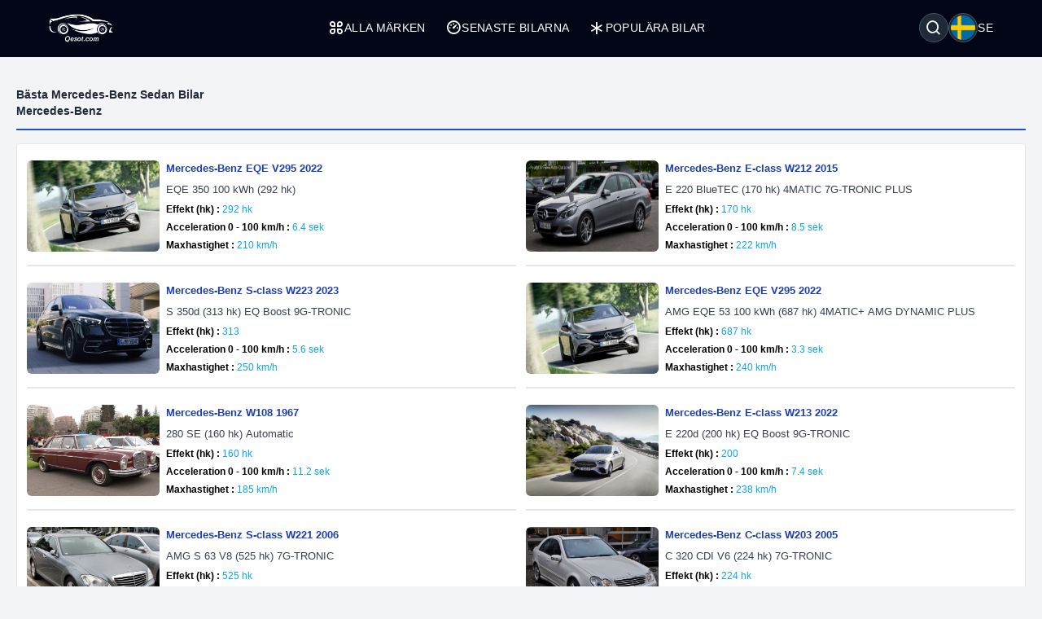

--- FILE ---
content_type: text/html; charset=UTF-8
request_url: https://qesot.com/cars/se/body/sedan/brand/138/
body_size: 8629
content:
<!DOCTYPE html>
<html lang="se" dir="ltr">

<head>
	<meta http-equiv="Content-Type" content="text/html; charset=UTF-8">
	<meta http-equiv="X-UA-Compatible" content="IE=edge">
	<meta name="viewport" content="width=device-width, initial-scale=1, viewport-fit=cover" />
	<meta name="x5-fullscreen" content="true">
	<title>Bästa Mercedes-Benz Sedan Bilar   - Qesot</title>
	<meta name="description" content="Upptäck de bästa bilarna och all deras information. Filtrera dem efter specifikationer och användarrecensioner, jämför fler än två bilar och hitta det bästa priset.">
	<meta name="keywords" content="bilar, bil, mercedes-benz, mercedes, bmw, toyota, fiat, alfa romeo, honda, ford, hyundai, volvo, audi, tesla">
	<meta property="og:type" content="website">
	<meta property="og:site_name" content="Qesot">
	<meta property="og:url" content="https://qesot.com/cars/se/body/sedan/brand/138/">
	<meta property="og:image" content="https://qesot.com/images/logo.png">
	<meta property="og:title" content="Bästa Mercedes-Benz Sedan Bilar   - Qesot">
	<meta property="og:description" content="Upptäck de bästa bilarna och all deras information. Filtrera dem efter specifikationer och användarrecensioner, jämför fler än två bilar och hitta det bästa priset.">


	<meta name="twitter:card" content="summary_large_image">
	<meta name="twitter:site" content="@Qesot">
	<meta name="twitter:creator" content="@Qesot">
	<meta name="twitter:title" content="Bästa Mercedes-Benz Sedan Bilar   - Qesot">
	<meta name="twitter:description" content="Upptäck de bästa bilarna och all deras information. Filtrera dem efter specifikationer och användarrecensioner, jämför fler än två bilar och hitta det bästa priset.">
	<meta name="twitter:image" content="https://qesot.com/images/logo.png">


	<link href="https://qesot.com/images/favicon.ico" rel="shortcut icon">
	<meta name="theme-color" content="#020617">
	<meta name="apple-mobile-web-app-status-bar-style" content="#020617">

	<link rel="alternate" hreflang="x-default" href="https://qesot.com/cars/en/body/sedan/brand/138////cars0/">
			<link rel="alternate" hreflang="en" href="https://qesot.com/cars/en/body/sedan/brand/138////cars0/">
			<link rel="alternate" hreflang="bg" href="https://qesot.com/cars/bg/body/sedan/brand/138////cars0/">
			<link rel="alternate" hreflang="ru" href="https://qesot.com/cars/ru/body/sedan/brand/138////cars0/">
			<link rel="alternate" hreflang="de" href="https://qesot.com/cars/de/body/sedan/brand/138////cars0/">
			<link rel="alternate" hreflang="fr" href="https://qesot.com/cars/fr/body/sedan/brand/138////cars0/">
			<link rel="alternate" hreflang="it" href="https://qesot.com/cars/it/body/sedan/brand/138////cars0/">
			<link rel="alternate" hreflang="es" href="https://qesot.com/cars/es/body/sedan/brand/138////cars0/">
			<link rel="alternate" hreflang="gr" href="https://qesot.com/cars/gr/body/sedan/brand/138////cars0/">
			<link rel="alternate" hreflang="tr" href="https://qesot.com/cars/tr/body/sedan/brand/138////cars0/">
			<link rel="alternate" hreflang="ro" href="https://qesot.com/cars/ro/body/sedan/brand/138////cars0/">
			<link rel="alternate" hreflang="fi" href="https://qesot.com/cars/fi/body/sedan/brand/138////cars0/">
			<link rel="alternate" hreflang="se" href="https://qesot.com/cars/se/body/sedan/brand/138////cars0/">
			<link rel="alternate" hreflang="no" href="https://qesot.com/cars/no/body/sedan/brand/138////cars0/">
			<link rel="alternate" hreflang="pl" href="https://qesot.com/cars/pl/body/sedan/brand/138////cars0/">
		<link rel="canonical" href="https://qesot.com/cars/se/body/sedan/brand/138////cars0/">

		<link rel="stylesheet" href="https://qesot.com/css/style.css?v=1735139843">
	<!-- <link rel="stylesheet" href="https://qesot.com/css/style_cars.css?v=1734801959">
	<link rel="stylesheet" href="https://qesot.com/css/cars.css?v=1703172774"> -->

	<link rel="stylesheet" href="https://qesot.com/dist/@remixicon/remixicon.css?v=1726399493">


	<meta name="yandex-verification" content="1df69a5b6f498ead" />
	<meta name="msvalidate.01" content="A24520F3072C8AECD12271F06B62F20E" />
	<meta name="google-site-verification" content="LMy9ud3wBmbJibZM392IFpGltRczlZCLh8AA8xA12zs" />
	<meta name="p:domain_verify" content="c607b599872297426b763482d3fbf42e" />
	<meta name="ahrefs-site-verification" content="3ca32339e54f5299b926b81d551dc0e9c66bcd2513ce8b93f57606c064d6dcc3">


</head>

<body class="bg-gray-100 text-gray-800 font-apple  font-normal text-sm min-h-screen flex flex-col justify-between">

	



	<header class="flex  py-4 px-4 sm:px-10 bg-slate-950 min-h-[70px] tracking-wide relative z-[6]">
		<div class="flex flex-wrap items-center justify-between gap-5 w-full container">

			<a href="https://qesot.com/cars/se/" class="max-sm:hidden"><img src="https://qesot.com/images/logo.png" alt="logo" class="w-20" /></a>
			<a href="https://qesot.com/cars/se/" class="hidden max-sm:block"><img src="https://qesot.com/images/logo.png" alt="logo" class="w-20" /></a>

			<div id="collapseMenu" class="max-lg:hidden lg:!block max-lg:before:fixed max-lg:before:bg-black max-lg:before:opacity-50 max-lg:before:inset-0 max-lg:before:z-50">
				<button id="toggleClose" class="lg:hidden fixed top-7 right-7 sm:right-[54px] md:top-4 md:right-12 z-[100] rounded-full bg-white w-9 h-9 flex items-center justify-center border">
					<i class="ri-close-circle-line text-xl"></i>
				</button>

				<ul class="lg:flex gap-x-5 max-lg:space-y-2 max-lg:fixed max-lg:bg-slate-950 max-lg:w-1/2 max-lg:min-w-[300px] max-lg:top-0 max-lg:left-0 max-lg:p-6 max-lg:h-full max-lg:shadow-md max-lg:overflow-auto z-50">
					<li class="mb-6 hidden max-lg:block">
						<a href="https://qesot.com/">
							<img src="https://qesot.com/images/logo.png" alt="logo" class="w-20" />
						</a>
					</li>
					<li class="max-lg:border-b border-gray-600 max-lg:pt-2 max-lg:pb-3 px-3">
						<a class="text-white uppercase flex items-center gap-2" href="https://qesot.com/cars/se/all-brands/"> <i class="ri-apps-line text-xl"></i> Alla märken</a>
					</li>
					<li class="max-lg:border-b border-gray-600 max-lg:pt-2 max-lg:pb-3 px-3">
						<a class="text-white uppercase flex items-center gap-2" href="https://qesot.com/cars/se/discover/"> <i class="ri-dashboard-3-line text-xl"></i> Senaste bilarna</a>
					</li>
					<li class="max-lg:border-b border-gray-600 max-lg:pt-2 max-lg:pb-3 px-3">
						<a class="text-white uppercase flex items-center gap-2" href="https://qesot.com/cars/se/hot_cars/"> <i class="ri-asterisk text-xl"></i> Populära bilar</a>
					</li>
					<li class="lg:hidden max-lg:border-b border-gray-600 max-lg:pt-2 max-lg:pb-3 px-3">
						<a class="text-white uppercase flex items-center gap-2" href="https://qesot.com/cars/se/top_cars/"> <i class="ri-star-line text-xl"></i> Toppbilar</a>
					</li>



					<li class="lg:hidden max-lg:border-b border-gray-600 max-lg:pt-2 max-lg:pb-3 px-3">
						<a class="text-white uppercase flex items-center gap-2" href="https://qesot.com/cars/se/engine/electric/"> <i class="ri-roadster-line text-xl"></i> Bästa elbilar</a>
					</li>
					<li class="lg:hidden max-lg:border-b border-gray-600 max-lg:pt-2 max-lg:pb-3 px-3">
						<a class="text-white uppercase flex items-center gap-2" href="https://qesot.com/cars/se/engine/hybrid/"> <i class="ri-car-line text-xl"></i> Bästa hybridbilar</a>
					</li>
					<li class="lg:hidden max-lg:border-b border-gray-600 max-lg:pt-2 max-lg:pb-3 px-3">
						<a class="text-white uppercase flex items-center gap-2" href="https://qesot.com/cars/se/speed/"> <i class="ri-speed-up-line text-xl"></i> Snabbaste bilar</a>
					</li>
					<li class="lg:hidden max-lg:border-b border-gray-600 max-lg:pt-2 max-lg:pb-3 px-3">
						<a class="text-white uppercase flex items-center gap-2" href="https://qesot.com/cars/se/year/"> <i class="ri-timer-2-line text-xl"></i> Bästa bilarna år 2026</a>
					</li>
					<li class="lg:hidden max-lg:border-b border-gray-600 max-lg:pt-2 max-lg:pb-3 px-3">
						<a class="text-white uppercase flex items-center gap-2" href="https://qesot.com/cars/se/search/"> <i class="ri-search-line text-xl"></i> Sök</a>
					</li>
					<li class="lg:hidden max-lg:border-b border-gray-600 max-lg:pt-2 max-lg:pb-3 px-3">
						<a class="text-white uppercase flex items-center gap-2" href="https://qesot.com/cars/se/contactus/"> <i class="ri-contacts-line text-xl"></i> Kontakta oss</a>
					</li>
					<li class="lg:hidden max-lg:border-b border-gray-600 max-lg:pt-2 max-lg:pb-3 px-3">
						<a class="text-white uppercase flex items-center gap-2" href="https://qesot.com/cars/se/donate/"> <i class="ri-money-dollar-circle-line text-xl"></i> Donera</a>
					</li>









				</ul>
			</div>

			<div class="flex max-lg:ml-auto space-x-4">

				<div class="flex justify-between items-center max-md:mt-3 md:ms-auto text-white ">
					<div class="relative w-full">
						<div class="flex items-center justify-between gap-x-3">

															<div aria-haspopup="dialog" aria-expanded="false" aria-controls="hs-focus-management-modal" data-hs-overlay="#hs-focus-management-modal" class="addBlurModel flex hs-collapse-toggle items-center justify-center rounded-full  p-0.5 w-9 h-9 cursor-pointer hover:bg-gray-700 bg-gray-800 border border-gray-600">
									<i class=" ri-search-line text-xl"></i>
								</div>
							
							<div class="addBlurModel flex items-center justify-center cursor-pointer gap-2" aria-haspopup="dialog" aria-expanded="false" aria-controls="hs-notifications" data-hs-overlay="#hs-notifications">
								<div class="flex items-center justify-center rounded-full w-9 h-9 bg-gray-800 border border-gray-600">
									<img class="rounded-full p-0.5 w-[34px h-[34px]" src="https://qesot.com/images/flags/se.png" alt="se" />
								</div>
								<div class="uppercase">
									se								</div>
							</div>

							<div id="toggleOpen" class="lg:hidden addBlurModel flex hs-collapse-toggle items-center justify-center rounded-full  p-0.5 w-9 h-9 cursor-pointer hover:bg-gray-700 bg-gray-800 border border-gray-600">
								<i class="ri-list-check text-xl text-white"></i>
							</div>

						</div>
					</div>
				</div>




			</div>

		</div>
	</header>



	
	<div id="hs-focus-management-modal" class="hs-overlay hidden size-full fixed top-0 start-0 z-[80] overflow-x-hidden overflow-y-auto pointer-events-none" role="dialog" tabindex="-1" aria-labelledby="hs-focus-management-modal-label">
		<div class="hs-overlay-open:mt-7 hs-overlay-open:opacity-100 hs-overlay-open:duration-500 mt-0 opacity-0 ease-out transition-all sm:max-w-lg sm:w-full m-3 sm:mx-auto min-h-[calc(100%-3.5rem)] flex items-center ">

			<div class="flex w-full flex-col bg-white border shadow-sm rounded-xl pointer-events-auto">
				<form action="https://qesot.com/search" method="GET" class="w-full ">
					<div class="flex justify-between items-center py-3 px-4 border-b">
						<div id="hs-focus-management-modal-label" class="font-bold text-gray-800">
							Sök efter bilar efter märke, modell eller specifikationer...						</div>
						<button type="button" class="size-8 inline-flex justify-center items-center gap-x-2 rounded-full border border-transparent bg-gray-100 text-gray-800 hover:bg-gray-200 focus:outline-none focus:bg-gray-200 disabled:opacity-50 disabled:pointer-events-none" aria-label="Close" data-hs-overlay="#hs-focus-management-modal">
							<span class="sr-only">Close</span>
							<svg class="shrink-0 size-4" xmlns="http://www.w3.org/2000/svg" width="24" height="24" viewBox="0 0 24 24" fill="none" stroke="currentColor" stroke-width="2" stroke-linecap="round" stroke-linejoin="round">
								<path d="M18 6 6 18"></path>
								<path d="m6 6 12 12"></path>
							</svg>
						</button>
					</div>
					<div class="p-4 ">
						<label for="input-label" class="block text-sm font-medium mb-2">Sök</label>
						<input type="text" name="q" id="input-label" class="py-3 px-4 block w-full border border-gray-200 rounded-lg text-sm focus:border-blue-500 focus:ring-blue-500" required="required" placeholder="Vad letar du efter?" autofocus="">
					</div>
					<div class="flex justify-end items-center gap-x-2 rounded-b-xl bg-gray-50 py-2 px-4 border-t">
						<input type="submit" value="Sök" class="py-2 px-3 cursor-pointer inline-flex items-center gap-x-2 text-sm font-medium rounded-lg border border-transparent bg-blue-600 text-white hover:bg-blue-700 focus:outline-none focus:bg-blue-700 disabled:opacity-50 disabled:pointer-events-none">
					</div>

				</form>
			</div>
		</div>
	</div>




	<div id="hs-notifications" class="hs-overlay hidden size-full fixed top-0 start-0 z-[80] overflow-x-hidden overflow-y-auto pointer-events-none" role="dialog" tabindex="-1" aria-labelledby="hs-notifications-label">
		<div class="hs-overlay-open:mt-7 hs-overlay-open:opacity-100 hs-overlay-open:duration-500 mt-0 opacity-0 ease-out transition-all sm:max-w-2xl sm:w-full m-3 sm:mx-auto min-h-[calc(100%-3.5rem)] flex items-center ">

			<div class="flex w-full flex-col bg-white border shadow-sm rounded-xl pointer-events-auto">

				<div class="flex justify-between items-center py-2 px-4 border-b">
					<div id="hs-notifications-label" class="py-2 font-bold text-gray-800">
						Ändra webbplatsens språk					</div>

				</div>

				<div class="p-4 overflow-y-auto">

					<div class="space-y-4">

						<div class=" max-[376px]:grid-cols-1 grid grid-cols-2  sm:grid-cols-2 md:grid-cols-3    ">
															<div class="p-1">
									<a href="https://qesot.com/cars/en/body/sedan/brand/138////cars0/">
										<div class="flex items-center gap-3  rounded-md border border-gray-200/30 hover:bg-slate-200 py-2 px-2 bg-slate-100">
											<img class="rounded-full w-8 h-8" src="https://qesot.com//images/flags/en.png" alt="English" />
											<div class="font-normal">English</div>
										</div>
									</a>
								</div>
															<div class="p-1">
									<a href="https://qesot.com/cars/bg/body/sedan/brand/138////cars0/">
										<div class="flex items-center gap-3  rounded-md border border-gray-200/30 hover:bg-slate-200 py-2 px-2 bg-slate-100">
											<img class="rounded-full w-8 h-8" src="https://qesot.com//images/flags/bg.png" alt="Български" />
											<div class="font-normal">Български</div>
										</div>
									</a>
								</div>
															<div class="p-1">
									<a href="https://qesot.com/cars/ru/body/sedan/brand/138////cars0/">
										<div class="flex items-center gap-3  rounded-md border border-gray-200/30 hover:bg-slate-200 py-2 px-2 bg-slate-100">
											<img class="rounded-full w-8 h-8" src="https://qesot.com//images/flags/ru.png" alt="Русский" />
											<div class="font-normal">Русский</div>
										</div>
									</a>
								</div>
															<div class="p-1">
									<a href="https://qesot.com/cars/de/body/sedan/brand/138////cars0/">
										<div class="flex items-center gap-3  rounded-md border border-gray-200/30 hover:bg-slate-200 py-2 px-2 bg-slate-100">
											<img class="rounded-full w-8 h-8" src="https://qesot.com//images/flags/de.png" alt="Deutsch" />
											<div class="font-normal">Deutsch</div>
										</div>
									</a>
								</div>
															<div class="p-1">
									<a href="https://qesot.com/cars/fr/body/sedan/brand/138////cars0/">
										<div class="flex items-center gap-3  rounded-md border border-gray-200/30 hover:bg-slate-200 py-2 px-2 bg-slate-100">
											<img class="rounded-full w-8 h-8" src="https://qesot.com//images/flags/fr.png" alt="Français" />
											<div class="font-normal">Français</div>
										</div>
									</a>
								</div>
															<div class="p-1">
									<a href="https://qesot.com/cars/it/body/sedan/brand/138////cars0/">
										<div class="flex items-center gap-3  rounded-md border border-gray-200/30 hover:bg-slate-200 py-2 px-2 bg-slate-100">
											<img class="rounded-full w-8 h-8" src="https://qesot.com//images/flags/it.png" alt="Italiano" />
											<div class="font-normal">Italiano</div>
										</div>
									</a>
								</div>
															<div class="p-1">
									<a href="https://qesot.com/cars/es/body/sedan/brand/138////cars0/">
										<div class="flex items-center gap-3  rounded-md border border-gray-200/30 hover:bg-slate-200 py-2 px-2 bg-slate-100">
											<img class="rounded-full w-8 h-8" src="https://qesot.com//images/flags/es.png" alt="Español" />
											<div class="font-normal">Español</div>
										</div>
									</a>
								</div>
															<div class="p-1">
									<a href="https://qesot.com/cars/gr/body/sedan/brand/138////cars0/">
										<div class="flex items-center gap-3  rounded-md border border-gray-200/30 hover:bg-slate-200 py-2 px-2 bg-slate-100">
											<img class="rounded-full w-8 h-8" src="https://qesot.com//images/flags/gr.png" alt="Ελληνικά" />
											<div class="font-normal">Ελληνικά</div>
										</div>
									</a>
								</div>
															<div class="p-1">
									<a href="https://qesot.com/cars/tr/body/sedan/brand/138////cars0/">
										<div class="flex items-center gap-3  rounded-md border border-gray-200/30 hover:bg-slate-200 py-2 px-2 bg-slate-100">
											<img class="rounded-full w-8 h-8" src="https://qesot.com//images/flags/tr.png" alt="Türkçe" />
											<div class="font-normal">Türkçe</div>
										</div>
									</a>
								</div>
															<div class="p-1">
									<a href="https://qesot.com/cars/ro/body/sedan/brand/138////cars0/">
										<div class="flex items-center gap-3  rounded-md border border-gray-200/30 hover:bg-slate-200 py-2 px-2 bg-slate-100">
											<img class="rounded-full w-8 h-8" src="https://qesot.com//images/flags/ro.png" alt="Română" />
											<div class="font-normal">Română</div>
										</div>
									</a>
								</div>
															<div class="p-1">
									<a href="https://qesot.com/cars/fi/body/sedan/brand/138////cars0/">
										<div class="flex items-center gap-3  rounded-md border border-gray-200/30 hover:bg-slate-200 py-2 px-2 bg-slate-100">
											<img class="rounded-full w-8 h-8" src="https://qesot.com//images/flags/fi.png" alt="Suomi" />
											<div class="font-normal">Suomi</div>
										</div>
									</a>
								</div>
															<div class="p-1">
									<a href="https://qesot.com/cars/se/body/sedan/brand/138////cars0/">
										<div class="flex items-center gap-3  rounded-md border border-gray-200/30 hover:bg-slate-200 py-2 px-2 bg-slate-100">
											<img class="rounded-full w-8 h-8" src="https://qesot.com//images/flags/se.png" alt="Svenska" />
											<div class="font-normal">Svenska</div>
										</div>
									</a>
								</div>
															<div class="p-1">
									<a href="https://qesot.com/cars/no/body/sedan/brand/138////cars0/">
										<div class="flex items-center gap-3  rounded-md border border-gray-200/30 hover:bg-slate-200 py-2 px-2 bg-slate-100">
											<img class="rounded-full w-8 h-8" src="https://qesot.com//images/flags/no.png" alt="Norsk" />
											<div class="font-normal">Norsk</div>
										</div>
									</a>
								</div>
															<div class="p-1">
									<a href="https://qesot.com/cars/pl/body/sedan/brand/138////cars0/">
										<div class="flex items-center gap-3  rounded-md border border-gray-200/30 hover:bg-slate-200 py-2 px-2 bg-slate-100">
											<img class="rounded-full w-8 h-8" src="https://qesot.com//images/flags/pl.png" alt="Polski" />
											<div class="font-normal">Polski</div>
										</div>
									</a>
								</div>
							
						</div>

					</div>
				</div>

			</div>
		</div>
	</div>

	<main class="w-full  py-2 flex-grow">


  <div class="container">

    <div class="py-3 border-b-2 border-blue-700 my-4">
      <div class="font-bold ">Bästa Mercedes-Benz Sedan Bilar </div>
              <div class="font-semibold">
          <a href="https://qesot.com/cars/se/body/sedan/brand/138/">Mercedes-Benz</a>
        </div>
          </div>

    <div class="grid grid-cols-1 md:grid-cols-2 items-center p-3 gap-3 bg-white border border-gray-200 shadow-sm rounded ">


      
        <div class="flex overflow-hidden items-center justify-between border-b-2 pb-2  ">

          <div class="w-56 h-28">
            <a href="https://qesot.com/cars/se/product/44435/" title="Mercedes-Benz EQE V295 2022">
              <img class="w-56 h-28 rounded-md" src="https://qesot.com/images/placeholder-img.png" data-src="https://qesot.com/img_dir/cdn_cars/8561-mercedes-benz-eqe-v295.png" alt="Mercedes-Benz EQE V295 2022">
            </a>
          </div>

          <div class="w-full">

            <a href="https://qesot.com/cars/se/product/44435/" title="Mercedes-Benz EQE V295 2022">
              <div class="p-2 space-y-1.5 ">
                <div class="text-blue-800 text-[13px] font-semibold line-clamp-1 break-all">Mercedes-Benz EQE V295 2022</div>
                <div class="text-gray-700 text-[13px] line-clamp-1 break-all">EQE 350 100 kWh (292 hk)</div>

                                  <div class="text-xs text-gray-600 line-clamp-1 break-all">
                    <span class="text-black font-bold">Effekt (hk) :</span>
                    <span class="text-sky-500 font-medium">292 hk</span>
                  </div>
                

                                  <div class="text-xs text-gray-600 line-clamp-1 break-all">
                    <span class="text-black font-bold">Acceleration 0 - 100 km/h :</span>
                    <span class="text-sky-500 font-medium">6.4 sek</span>
                  </div>
                
                                  <div class="text-xs text-gray-600 line-clamp-1 break-all">
                    <span class="text-black font-bold">Maxhastighet :</span>
                    <span class="text-sky-500 font-medium">210 km/h</span>
                  </div>
                

              </div>
            </a>
          </div>

        </div>

      
        <div class="flex overflow-hidden items-center justify-between border-b-2 pb-2  ">

          <div class="w-56 h-28">
            <a href="https://qesot.com/cars/se/product/43683/" title="Mercedes-Benz E-class W212 2015">
              <img class="w-56 h-28 rounded-md" src="https://qesot.com/images/placeholder-img.png" data-src="https://qesot.com/img_dir/cdn_cars/4121-mercedes-benz-e-class-w212-2013.png" alt="Mercedes-Benz E-class W212 2015">
            </a>
          </div>

          <div class="w-full">

            <a href="https://qesot.com/cars/se/product/43683/" title="Mercedes-Benz E-class W212 2015">
              <div class="p-2 space-y-1.5 ">
                <div class="text-blue-800 text-[13px] font-semibold line-clamp-1 break-all">Mercedes-Benz E-class W212 2015</div>
                <div class="text-gray-700 text-[13px] line-clamp-1 break-all">E 220 BlueTEC (170 hk) 4MATIC 7G-TRONIC PLUS</div>

                                  <div class="text-xs text-gray-600 line-clamp-1 break-all">
                    <span class="text-black font-bold">Effekt (hk) :</span>
                    <span class="text-sky-500 font-medium">170 hk</span>
                  </div>
                

                                  <div class="text-xs text-gray-600 line-clamp-1 break-all">
                    <span class="text-black font-bold">Acceleration 0 - 100 km/h :</span>
                    <span class="text-sky-500 font-medium">8.5 sek</span>
                  </div>
                
                                  <div class="text-xs text-gray-600 line-clamp-1 break-all">
                    <span class="text-black font-bold">Maxhastighet :</span>
                    <span class="text-sky-500 font-medium">222 km/h</span>
                  </div>
                

              </div>
            </a>
          </div>

        </div>

      
        <div class="flex overflow-hidden items-center justify-between border-b-2 pb-2  ">

          <div class="w-56 h-28">
            <a href="https://qesot.com/cars/se/product/51748/" title="Mercedes-Benz S-class W223 2023">
              <img class="w-56 h-28 rounded-md" src="https://qesot.com/images/placeholder-img.png" data-src="https://qesot.com/img_dir/cdn_cars/7908-mercedes-benz-s-class-w223.png" alt="Mercedes-Benz S-class W223 2023">
            </a>
          </div>

          <div class="w-full">

            <a href="https://qesot.com/cars/se/product/51748/" title="Mercedes-Benz S-class W223 2023">
              <div class="p-2 space-y-1.5 ">
                <div class="text-blue-800 text-[13px] font-semibold line-clamp-1 break-all">Mercedes-Benz S-class W223 2023</div>
                <div class="text-gray-700 text-[13px] line-clamp-1 break-all">S 350d (313 hk) EQ Boost 9G-TRONIC</div>

                                  <div class="text-xs text-gray-600 line-clamp-1 break-all">
                    <span class="text-black font-bold">Effekt (hk) :</span>
                    <span class="text-sky-500 font-medium">313</span>
                  </div>
                

                                  <div class="text-xs text-gray-600 line-clamp-1 break-all">
                    <span class="text-black font-bold">Acceleration 0 - 100 km/h :</span>
                    <span class="text-sky-500 font-medium">5.6 sek</span>
                  </div>
                
                                  <div class="text-xs text-gray-600 line-clamp-1 break-all">
                    <span class="text-black font-bold">Maxhastighet :</span>
                    <span class="text-sky-500 font-medium">250 km/h</span>
                  </div>
                

              </div>
            </a>
          </div>

        </div>

      
        <div class="flex overflow-hidden items-center justify-between border-b-2 pb-2  ">

          <div class="w-56 h-28">
            <a href="https://qesot.com/cars/se/product/45423/" title="Mercedes-Benz EQE V295 2022">
              <img class="w-56 h-28 rounded-md" src="https://qesot.com/images/placeholder-img.png" data-src="https://qesot.com/img_dir/cdn_cars/8561-mercedes-benz-eqe-v295.png" alt="Mercedes-Benz EQE V295 2022">
            </a>
          </div>

          <div class="w-full">

            <a href="https://qesot.com/cars/se/product/45423/" title="Mercedes-Benz EQE V295 2022">
              <div class="p-2 space-y-1.5 ">
                <div class="text-blue-800 text-[13px] font-semibold line-clamp-1 break-all">Mercedes-Benz EQE V295 2022</div>
                <div class="text-gray-700 text-[13px] line-clamp-1 break-all">AMG EQE 53 100 kWh (687 hk) 4MATIC+ AMG DYNAMIC PLUS</div>

                                  <div class="text-xs text-gray-600 line-clamp-1 break-all">
                    <span class="text-black font-bold">Effekt (hk) :</span>
                    <span class="text-sky-500 font-medium">687 hk</span>
                  </div>
                

                                  <div class="text-xs text-gray-600 line-clamp-1 break-all">
                    <span class="text-black font-bold">Acceleration 0 - 100 km/h :</span>
                    <span class="text-sky-500 font-medium">3.3 sek</span>
                  </div>
                
                                  <div class="text-xs text-gray-600 line-clamp-1 break-all">
                    <span class="text-black font-bold">Maxhastighet :</span>
                    <span class="text-sky-500 font-medium">240 km/h</span>
                  </div>
                

              </div>
            </a>
          </div>

        </div>

      
        <div class="flex overflow-hidden items-center justify-between border-b-2 pb-2  ">

          <div class="w-56 h-28">
            <a href="https://qesot.com/cars/se/product/43487/" title="Mercedes-Benz W108 1967">
              <img class="w-56 h-28 rounded-md" src="https://qesot.com/images/placeholder-img.png" data-src="https://qesot.com/img_dir/cars/43487-mercedes-benz-w108-1967.jpeg" alt="Mercedes-Benz W108 1967">
            </a>
          </div>

          <div class="w-full">

            <a href="https://qesot.com/cars/se/product/43487/" title="Mercedes-Benz W108 1967">
              <div class="p-2 space-y-1.5 ">
                <div class="text-blue-800 text-[13px] font-semibold line-clamp-1 break-all">Mercedes-Benz W108 1967</div>
                <div class="text-gray-700 text-[13px] line-clamp-1 break-all">280 SE (160 hk) Automatic</div>

                                  <div class="text-xs text-gray-600 line-clamp-1 break-all">
                    <span class="text-black font-bold">Effekt (hk) :</span>
                    <span class="text-sky-500 font-medium">160 hk</span>
                  </div>
                

                                  <div class="text-xs text-gray-600 line-clamp-1 break-all">
                    <span class="text-black font-bold">Acceleration 0 - 100 km/h :</span>
                    <span class="text-sky-500 font-medium">11.2 sek</span>
                  </div>
                
                                  <div class="text-xs text-gray-600 line-clamp-1 break-all">
                    <span class="text-black font-bold">Maxhastighet :</span>
                    <span class="text-sky-500 font-medium">185 km/h</span>
                  </div>
                

              </div>
            </a>
          </div>

        </div>

      
        <div class="flex overflow-hidden items-center justify-between border-b-2 pb-2  ">

          <div class="w-56 h-28">
            <a href="https://qesot.com/cars/se/product/53996/" title="Mercedes-Benz E-class W213 2022">
              <img class="w-56 h-28 rounded-md" src="https://qesot.com/images/placeholder-img.png" data-src="https://qesot.com/img_dir/cdn_cars/7586-mercedes-benz-e-class-w213-2020.png" alt="Mercedes-Benz E-class W213 2022">
            </a>
          </div>

          <div class="w-full">

            <a href="https://qesot.com/cars/se/product/53996/" title="Mercedes-Benz E-class W213 2022">
              <div class="p-2 space-y-1.5 ">
                <div class="text-blue-800 text-[13px] font-semibold line-clamp-1 break-all">Mercedes-Benz E-class W213 2022</div>
                <div class="text-gray-700 text-[13px] line-clamp-1 break-all">E 220d (200 hk) EQ Boost 9G-TRONIC</div>

                                  <div class="text-xs text-gray-600 line-clamp-1 break-all">
                    <span class="text-black font-bold">Effekt (hk) :</span>
                    <span class="text-sky-500 font-medium">200</span>
                  </div>
                

                                  <div class="text-xs text-gray-600 line-clamp-1 break-all">
                    <span class="text-black font-bold">Acceleration 0 - 100 km/h :</span>
                    <span class="text-sky-500 font-medium">7.4 sek</span>
                  </div>
                
                                  <div class="text-xs text-gray-600 line-clamp-1 break-all">
                    <span class="text-black font-bold">Maxhastighet :</span>
                    <span class="text-sky-500 font-medium">238 km/h</span>
                  </div>
                

              </div>
            </a>
          </div>

        </div>

      
        <div class="flex overflow-hidden items-center justify-between border-b-2 pb-2  ">

          <div class="w-56 h-28">
            <a href="https://qesot.com/cars/se/product/36902/" title="Mercedes-Benz S-class W221 2006">
              <img class="w-56 h-28 rounded-md" src="https://qesot.com/images/placeholder-img.png" data-src="https://qesot.com/img_dir/cars/36902-mercedes-benz-s-class-w221-2006.jpeg" alt="Mercedes-Benz S-class W221 2006">
            </a>
          </div>

          <div class="w-full">

            <a href="https://qesot.com/cars/se/product/36902/" title="Mercedes-Benz S-class W221 2006">
              <div class="p-2 space-y-1.5 ">
                <div class="text-blue-800 text-[13px] font-semibold line-clamp-1 break-all">Mercedes-Benz S-class W221 2006</div>
                <div class="text-gray-700 text-[13px] line-clamp-1 break-all">AMG S 63 V8 (525 hk) 7G-TRONIC</div>

                                  <div class="text-xs text-gray-600 line-clamp-1 break-all">
                    <span class="text-black font-bold">Effekt (hk) :</span>
                    <span class="text-sky-500 font-medium">525 hk</span>
                  </div>
                

                                  <div class="text-xs text-gray-600 line-clamp-1 break-all">
                    <span class="text-black font-bold">Acceleration 0 - 100 km/h :</span>
                    <span class="text-sky-500 font-medium">4.6 sek</span>
                  </div>
                
                                  <div class="text-xs text-gray-600 line-clamp-1 break-all">
                    <span class="text-black font-bold">Maxhastighet :</span>
                    <span class="text-sky-500 font-medium">250 km/h</span>
                  </div>
                

              </div>
            </a>
          </div>

        </div>

      
        <div class="flex overflow-hidden items-center justify-between border-b-2 pb-2  ">

          <div class="w-56 h-28">
            <a href="https://qesot.com/cars/se/product/28514/" title="Mercedes-Benz C-class W203 2005">
              <img class="w-56 h-28 rounded-md" src="https://qesot.com/images/placeholder-img.png" data-src="https://qesot.com/img_dir/cars/28514-mercedes-benz-c-class-w203-2005.jpeg" alt="Mercedes-Benz C-class W203 2005">
            </a>
          </div>

          <div class="w-full">

            <a href="https://qesot.com/cars/se/product/28514/" title="Mercedes-Benz C-class W203 2005">
              <div class="p-2 space-y-1.5 ">
                <div class="text-blue-800 text-[13px] font-semibold line-clamp-1 break-all">Mercedes-Benz C-class W203 2005</div>
                <div class="text-gray-700 text-[13px] line-clamp-1 break-all">C 320 CDI V6 (224 hk) 7G-TRONIC</div>

                                  <div class="text-xs text-gray-600 line-clamp-1 break-all">
                    <span class="text-black font-bold">Effekt (hk) :</span>
                    <span class="text-sky-500 font-medium">224 hk</span>
                  </div>
                

                                  <div class="text-xs text-gray-600 line-clamp-1 break-all">
                    <span class="text-black font-bold">Acceleration 0 - 100 km/h :</span>
                    <span class="text-sky-500 font-medium">7.2 sek</span>
                  </div>
                
                                  <div class="text-xs text-gray-600 line-clamp-1 break-all">
                    <span class="text-black font-bold">Maxhastighet :</span>
                    <span class="text-sky-500 font-medium">250 km/h</span>
                  </div>
                

              </div>
            </a>
          </div>

        </div>

      
        <div class="flex overflow-hidden items-center justify-between border-b-2 pb-2  ">

          <div class="w-56 h-28">
            <a href="https://qesot.com/cars/se/product/13012/" title="Mercedes-Benz E-class W124 1993">
              <img class="w-56 h-28 rounded-md" src="https://qesot.com/images/placeholder-img.png" data-src="https://qesot.com/img_dir/cars/13012-mercedes-benz-e-class-w124-1993.jpeg" alt="Mercedes-Benz E-class W124 1993">
            </a>
          </div>

          <div class="w-full">

            <a href="https://qesot.com/cars/se/product/13012/" title="Mercedes-Benz E-class W124 1993">
              <div class="p-2 space-y-1.5 ">
                <div class="text-blue-800 text-[13px] font-semibold line-clamp-1 break-all">Mercedes-Benz E-class W124 1993</div>
                <div class="text-gray-700 text-[13px] line-clamp-1 break-all">AMG E 60 V8 (381 hk) Automatic</div>

                                  <div class="text-xs text-gray-600 line-clamp-1 break-all">
                    <span class="text-black font-bold">Effekt (hk) :</span>
                    <span class="text-sky-500 font-medium">381 hk</span>
                  </div>
                

                                  <div class="text-xs text-gray-600 line-clamp-1 break-all">
                    <span class="text-black font-bold">Acceleration 0 - 100 km/h :</span>
                    <span class="text-sky-500 font-medium">5.4 sek</span>
                  </div>
                
                                  <div class="text-xs text-gray-600 line-clamp-1 break-all">
                    <span class="text-black font-bold">Maxhastighet :</span>
                    <span class="text-sky-500 font-medium">250 km/h</span>
                  </div>
                

              </div>
            </a>
          </div>

        </div>

      
        <div class="flex overflow-hidden items-center justify-between border-b-2 pb-2  ">

          <div class="w-56 h-28">
            <a href="https://qesot.com/cars/se/product/44675/" title="Mercedes-Benz S-class W140 1995">
              <img class="w-56 h-28 rounded-md" src="https://qesot.com/images/placeholder-img.png" data-src="https://qesot.com/img_dir/cars/44675-mercedes-benz-s-class-w140-1995.jpeg" alt="Mercedes-Benz S-class W140 1995">
            </a>
          </div>

          <div class="w-full">

            <a href="https://qesot.com/cars/se/product/44675/" title="Mercedes-Benz S-class W140 1995">
              <div class="p-2 space-y-1.5 ">
                <div class="text-blue-800 text-[13px] font-semibold line-clamp-1 break-all">Mercedes-Benz S-class W140 1995</div>
                <div class="text-gray-700 text-[13px] line-clamp-1 break-all">S 600 V12 (394 hk) 5G-TRONIC</div>

                                  <div class="text-xs text-gray-600 line-clamp-1 break-all">
                    <span class="text-black font-bold">Effekt (hk) :</span>
                    <span class="text-sky-500 font-medium">394 hk</span>
                  </div>
                

                                  <div class="text-xs text-gray-600 line-clamp-1 break-all">
                    <span class="text-black font-bold">Acceleration 0 - 100 km/h :</span>
                    <span class="text-sky-500 font-medium">6.6 sek</span>
                  </div>
                
                                  <div class="text-xs text-gray-600 line-clamp-1 break-all">
                    <span class="text-black font-bold">Maxhastighet :</span>
                    <span class="text-sky-500 font-medium">250 km/h</span>
                  </div>
                

              </div>
            </a>
          </div>

        </div>

      
        <div class="flex overflow-hidden items-center justify-between border-b-2 pb-2  ">

          <div class="w-56 h-28">
            <a href="https://qesot.com/cars/se/product/44285/" title="Mercedes-Benz C-class W204 2013">
              <img class="w-56 h-28 rounded-md" src="https://qesot.com/images/placeholder-img.png" data-src="https://qesot.com/img_dir/cdn_cars/4109-mercedes-benz-c-class-w204-2011.png" alt="Mercedes-Benz C-class W204 2013">
            </a>
          </div>

          <div class="w-full">

            <a href="https://qesot.com/cars/se/product/44285/" title="Mercedes-Benz C-class W204 2013">
              <div class="p-2 space-y-1.5 ">
                <div class="text-blue-800 text-[13px] font-semibold line-clamp-1 break-all">Mercedes-Benz C-class W204 2013</div>
                <div class="text-gray-700 text-[13px] line-clamp-1 break-all">AMG C 63 AMG Edition 507 V8 (507 hk) AMG SPEEDSHIFT MCT</div>

                                  <div class="text-xs text-gray-600 line-clamp-1 break-all">
                    <span class="text-black font-bold">Effekt (hk) :</span>
                    <span class="text-sky-500 font-medium">507 hk</span>
                  </div>
                

                                  <div class="text-xs text-gray-600 line-clamp-1 break-all">
                    <span class="text-black font-bold">Acceleration 0 - 100 km/h :</span>
                    <span class="text-sky-500 font-medium">4.2 sek</span>
                  </div>
                
                                  <div class="text-xs text-gray-600 line-clamp-1 break-all">
                    <span class="text-black font-bold">Maxhastighet :</span>
                    <span class="text-sky-500 font-medium">280 km/h</span>
                  </div>
                

              </div>
            </a>
          </div>

        </div>

      
        <div class="flex overflow-hidden items-center justify-between border-b-2 pb-2  ">

          <div class="w-56 h-28">
            <a href="https://qesot.com/cars/se/product/44340/" title="Mercedes-Benz C-class W206 2021">
              <img class="w-56 h-28 rounded-md" src="https://qesot.com/images/placeholder-img.png" data-src="https://qesot.com/img_dir/cdn_cars/8159-mercedes-benz-c-class-w206.png" alt="Mercedes-Benz C-class W206 2021">
            </a>
          </div>

          <div class="w-full">

            <a href="https://qesot.com/cars/se/product/44340/" title="Mercedes-Benz C-class W206 2021">
              <div class="p-2 space-y-1.5 ">
                <div class="text-blue-800 text-[13px] font-semibold line-clamp-1 break-all">Mercedes-Benz C-class W206 2021</div>
                <div class="text-gray-700 text-[13px] line-clamp-1 break-all">C 220d EQ Boost (200 hk) 4MATIC 9G-TRONIC</div>

                                  <div class="text-xs text-gray-600 line-clamp-1 break-all">
                    <span class="text-black font-bold">Effekt (hk) :</span>
                    <span class="text-sky-500 font-medium">200 hk</span>
                  </div>
                

                                  <div class="text-xs text-gray-600 line-clamp-1 break-all">
                    <span class="text-black font-bold">Acceleration 0 - 100 km/h :</span>
                    <span class="text-sky-500 font-medium">7.4 sek</span>
                  </div>
                
                                  <div class="text-xs text-gray-600 line-clamp-1 break-all">
                    <span class="text-black font-bold">Maxhastighet :</span>
                    <span class="text-sky-500 font-medium">239 km/h</span>
                  </div>
                

              </div>
            </a>
          </div>

        </div>

      
        <div class="flex overflow-hidden items-center justify-between border-b-2 pb-2  ">

          <div class="w-56 h-28">
            <a href="https://qesot.com/cars/se/product/44006/" title="Mercedes-Benz S-class W223 2021">
              <img class="w-56 h-28 rounded-md" src="https://qesot.com/images/placeholder-img.png" data-src="https://qesot.com/img_dir/cdn_cars/7908-mercedes-benz-s-class-w223.png" alt="Mercedes-Benz S-class W223 2021">
            </a>
          </div>

          <div class="w-full">

            <a href="https://qesot.com/cars/se/product/44006/" title="Mercedes-Benz S-class W223 2021">
              <div class="p-2 space-y-1.5 ">
                <div class="text-blue-800 text-[13px] font-semibold line-clamp-1 break-all">Mercedes-Benz S-class W223 2021</div>
                <div class="text-gray-700 text-[13px] line-clamp-1 break-all">S 580e (510 hk) 9G-TRONIC</div>

                                  <div class="text-xs text-gray-600 line-clamp-1 break-all">
                    <span class="text-black font-bold">Effekt (hk) :</span>
                    <span class="text-sky-500 font-medium">367 hk</span>
                  </div>
                

                                  <div class="text-xs text-gray-600 line-clamp-1 break-all">
                    <span class="text-black font-bold">Acceleration 0 - 100 km/h :</span>
                    <span class="text-sky-500 font-medium">5.2 sek</span>
                  </div>
                
                                  <div class="text-xs text-gray-600 line-clamp-1 break-all">
                    <span class="text-black font-bold">Maxhastighet :</span>
                    <span class="text-sky-500 font-medium">250 km/h</span>
                  </div>
                

              </div>
            </a>
          </div>

        </div>

      
        <div class="flex overflow-hidden items-center justify-between border-b-2 pb-2  ">

          <div class="w-56 h-28">
            <a href="https://qesot.com/cars/se/product/48455/" title="Mercedes-Benz E-class W214 2023">
              <img class="w-56 h-28 rounded-md" src="https://qesot.com/images/placeholder-img.png" data-src="https://qesot.com/img_dir/cdn_cars/9442-mercedes-benz-e-class-w214.png" alt="Mercedes-Benz E-class W214 2023">
            </a>
          </div>

          <div class="w-full">

            <a href="https://qesot.com/cars/se/product/48455/" title="Mercedes-Benz E-class W214 2023">
              <div class="p-2 space-y-1.5 ">
                <div class="text-blue-800 text-[13px] font-semibold line-clamp-1 break-all">Mercedes-Benz E-class W214 2023</div>
                <div class="text-gray-700 text-[13px] line-clamp-1 break-all">E 200 (204 hk) MHEV 9G-TRONIC</div>

                                  <div class="text-xs text-gray-600 line-clamp-1 break-all">
                    <span class="text-black font-bold">Effekt (hk) :</span>
                    <span class="text-sky-500 font-medium">204 hk</span>
                  </div>
                

                                  <div class="text-xs text-gray-600 line-clamp-1 break-all">
                    <span class="text-black font-bold">Acceleration 0 - 100 km/h :</span>
                    <span class="text-sky-500 font-medium">7.5 sek</span>
                  </div>
                
                                  <div class="text-xs text-gray-600 line-clamp-1 break-all">
                    <span class="text-black font-bold">Maxhastighet :</span>
                    <span class="text-sky-500 font-medium">240 km/h</span>
                  </div>
                

              </div>
            </a>
          </div>

        </div>

      
        <div class="flex overflow-hidden items-center justify-between border-b-2 pb-2  ">

          <div class="w-56 h-28">
            <a href="https://qesot.com/cars/se/product/45085/" title="Mercedes-Benz S-class W223 2021">
              <img class="w-56 h-28 rounded-md" src="https://qesot.com/images/placeholder-img.png" data-src="https://qesot.com/img_dir/cdn_cars/7908-mercedes-benz-s-class-w223.png" alt="Mercedes-Benz S-class W223 2021">
            </a>
          </div>

          <div class="w-full">

            <a href="https://qesot.com/cars/se/product/45085/" title="Mercedes-Benz S-class W223 2021">
              <div class="p-2 space-y-1.5 ">
                <div class="text-blue-800 text-[13px] font-semibold line-clamp-1 break-all">Mercedes-Benz S-class W223 2021</div>
                <div class="text-gray-700 text-[13px] line-clamp-1 break-all">S 580e (510 hk) 4MATIC 9G-TRONIC</div>

                                  <div class="text-xs text-gray-600 line-clamp-1 break-all">
                    <span class="text-black font-bold">Effekt (hk) :</span>
                    <span class="text-sky-500 font-medium">367 hk</span>
                  </div>
                

                                  <div class="text-xs text-gray-600 line-clamp-1 break-all">
                    <span class="text-black font-bold">Acceleration 0 - 100 km/h :</span>
                    <span class="text-sky-500 font-medium">4.9 sek</span>
                  </div>
                
                                  <div class="text-xs text-gray-600 line-clamp-1 break-all">
                    <span class="text-black font-bold">Maxhastighet :</span>
                    <span class="text-sky-500 font-medium">250 km/h</span>
                  </div>
                

              </div>
            </a>
          </div>

        </div>

      
        <div class="flex overflow-hidden items-center justify-between border-b-2 pb-2  ">

          <div class="w-56 h-28">
            <a href="https://qesot.com/cars/se/product/48454/" title="Mercedes-Benz E-class W214 2023">
              <img class="w-56 h-28 rounded-md" src="https://qesot.com/images/placeholder-img.png" data-src="https://qesot.com/img_dir/cdn_cars/9442-mercedes-benz-e-class-w214.png" alt="Mercedes-Benz E-class W214 2023">
            </a>
          </div>

          <div class="w-full">

            <a href="https://qesot.com/cars/se/product/48454/" title="Mercedes-Benz E-class W214 2023">
              <div class="p-2 space-y-1.5 ">
                <div class="text-blue-800 text-[13px] font-semibold line-clamp-1 break-all">Mercedes-Benz E-class W214 2023</div>
                <div class="text-gray-700 text-[13px] line-clamp-1 break-all">E 220d (197 hk) MHEV 4MATIC 9G-TRONIC</div>

                                  <div class="text-xs text-gray-600 line-clamp-1 break-all">
                    <span class="text-black font-bold">Effekt (hk) :</span>
                    <span class="text-sky-500 font-medium">197 hk</span>
                  </div>
                

                                  <div class="text-xs text-gray-600 line-clamp-1 break-all">
                    <span class="text-black font-bold">Acceleration 0 - 100 km/h :</span>
                    <span class="text-sky-500 font-medium">7.8 sek</span>
                  </div>
                
                                  <div class="text-xs text-gray-600 line-clamp-1 break-all">
                    <span class="text-black font-bold">Maxhastighet :</span>
                    <span class="text-sky-500 font-medium">234 km/h</span>
                  </div>
                

              </div>
            </a>
          </div>

        </div>

      
        <div class="flex overflow-hidden items-center justify-between border-b-2 pb-2  ">

          <div class="w-56 h-28">
            <a href="https://qesot.com/cars/se/product/44672/" title="Mercedes-Benz S-class W140 1995">
              <img class="w-56 h-28 rounded-md" src="https://qesot.com/images/placeholder-img.png" data-src="https://qesot.com/img_dir/cars/44672-mercedes-benz-s-class-w140-1995.jpeg" alt="Mercedes-Benz S-class W140 1995">
            </a>
          </div>

          <div class="w-full">

            <a href="https://qesot.com/cars/se/product/44672/" title="Mercedes-Benz S-class W140 1995">
              <div class="p-2 space-y-1.5 ">
                <div class="text-blue-800 text-[13px] font-semibold line-clamp-1 break-all">Mercedes-Benz S-class W140 1995</div>
                <div class="text-gray-700 text-[13px] line-clamp-1 break-all">S 500 V8 (320 hk) 5G-TRONIC</div>

                                  <div class="text-xs text-gray-600 line-clamp-1 break-all">
                    <span class="text-black font-bold">Effekt (hk) :</span>
                    <span class="text-sky-500 font-medium">320 hk</span>
                  </div>
                

                                  <div class="text-xs text-gray-600 line-clamp-1 break-all">
                    <span class="text-black font-bold">Acceleration 0 - 100 km/h :</span>
                    <span class="text-sky-500 font-medium">7.3 sek</span>
                  </div>
                
                                  <div class="text-xs text-gray-600 line-clamp-1 break-all">
                    <span class="text-black font-bold">Maxhastighet :</span>
                    <span class="text-sky-500 font-medium">250 km/h</span>
                  </div>
                

              </div>
            </a>
          </div>

        </div>

      
        <div class="flex overflow-hidden items-center justify-between border-b-2 pb-2  ">

          <div class="w-56 h-28">
            <a href="https://qesot.com/cars/se/product/51745/" title="Mercedes-Benz S-class Long V223 2023">
              <img class="w-56 h-28 rounded-md" src="https://qesot.com/images/placeholder-img.png" data-src="https://qesot.com/img_dir/cdn_cars/7909-mercedes-benz-s-class-long-v223.png" alt="Mercedes-Benz S-class Long V223 2023">
            </a>
          </div>

          <div class="w-full">

            <a href="https://qesot.com/cars/se/product/51745/" title="Mercedes-Benz S-class Long V223 2023">
              <div class="p-2 space-y-1.5 ">
                <div class="text-blue-800 text-[13px] font-semibold line-clamp-1 break-all">Mercedes-Benz S-class Long V223 2023</div>
                <div class="text-gray-700 text-[13px] line-clamp-1 break-all">S 450d (367 hk) EQ Boost 4MATIC 9G-TRONIC</div>

                                  <div class="text-xs text-gray-600 line-clamp-1 break-all">
                    <span class="text-black font-bold">Effekt (hk) :</span>
                    <span class="text-sky-500 font-medium">367</span>
                  </div>
                

                                  <div class="text-xs text-gray-600 line-clamp-1 break-all">
                    <span class="text-black font-bold">Acceleration 0 - 100 km/h :</span>
                    <span class="text-sky-500 font-medium">5 sek</span>
                  </div>
                
                                  <div class="text-xs text-gray-600 line-clamp-1 break-all">
                    <span class="text-black font-bold">Maxhastighet :</span>
                    <span class="text-sky-500 font-medium">250 km/h</span>
                  </div>
                

              </div>
            </a>
          </div>

        </div>

      
        <div class="flex overflow-hidden items-center justify-between border-b-2 pb-2  ">

          <div class="w-56 h-28">
            <a href="https://qesot.com/cars/se/product/40971/" title="Mercedes-Benz E-class W213 2020">
              <img class="w-56 h-28 rounded-md" src="https://qesot.com/images/placeholder-img.png" data-src="https://qesot.com/img_dir/cdn_cars/7586-mercedes-benz-e-class-w213-2020.png" alt="Mercedes-Benz E-class W213 2020">
            </a>
          </div>

          <div class="w-full">

            <a href="https://qesot.com/cars/se/product/40971/" title="Mercedes-Benz E-class W213 2020">
              <div class="p-2 space-y-1.5 ">
                <div class="text-blue-800 text-[13px] font-semibold line-clamp-1 break-all">Mercedes-Benz E-class W213 2020</div>
                <div class="text-gray-700 text-[13px] line-clamp-1 break-all">E 300de (306 hk) Plug-in Hybrid 9G-TRONIC</div>

                                  <div class="text-xs text-gray-600 line-clamp-1 break-all">
                    <span class="text-black font-bold">Effekt (hk) :</span>
                    <span class="text-sky-500 font-medium">194 hk</span>
                  </div>
                

                                  <div class="text-xs text-gray-600 line-clamp-1 break-all">
                    <span class="text-black font-bold">Acceleration 0 - 100 km/h :</span>
                    <span class="text-sky-500 font-medium">5.9 sek</span>
                  </div>
                
                                  <div class="text-xs text-gray-600 line-clamp-1 break-all">
                    <span class="text-black font-bold">Maxhastighet :</span>
                    <span class="text-sky-500 font-medium">235 km/h</span>
                  </div>
                

              </div>
            </a>
          </div>

        </div>

      
        <div class="flex overflow-hidden items-center justify-between border-b-2 pb-2  ">

          <div class="w-56 h-28">
            <a href="https://qesot.com/cars/se/product/44068/" title="Mercedes-Benz E-class W210 1997">
              <img class="w-56 h-28 rounded-md" src="https://qesot.com/images/placeholder-img.png" data-src="https://qesot.com/img_dir/cars/44068-mercedes-benz-e-class-w210-1997.jpeg" alt="Mercedes-Benz E-class W210 1997">
            </a>
          </div>

          <div class="w-full">

            <a href="https://qesot.com/cars/se/product/44068/" title="Mercedes-Benz E-class W210 1997">
              <div class="p-2 space-y-1.5 ">
                <div class="text-blue-800 text-[13px] font-semibold line-clamp-1 break-all">Mercedes-Benz E-class W210 1997</div>
                <div class="text-gray-700 text-[13px] line-clamp-1 break-all">E 200 Kompressor (192 hk) Automatic</div>

                                  <div class="text-xs text-gray-600 line-clamp-1 break-all">
                    <span class="text-black font-bold">Effekt (hk) :</span>
                    <span class="text-sky-500 font-medium">192 hk</span>
                  </div>
                

                                  <div class="text-xs text-gray-600 line-clamp-1 break-all">
                    <span class="text-black font-bold">Acceleration 0 - 100 km/h :</span>
                    <span class="text-sky-500 font-medium">8.9 sek</span>
                  </div>
                
                                  <div class="text-xs text-gray-600 line-clamp-1 break-all">
                    <span class="text-black font-bold">Maxhastighet :</span>
                    <span class="text-sky-500 font-medium">226 km/h</span>
                  </div>
                

              </div>
            </a>
          </div>

        </div>

      
        <div class="flex overflow-hidden items-center justify-between border-b-2 pb-2  ">

          <div class="w-56 h-28">
            <a href="https://qesot.com/cars/se/product/42866/" title="Mercedes-Benz S-class SE W116 1976">
              <img class="w-56 h-28 rounded-md" src="https://qesot.com/images/placeholder-img.png" data-src="https://qesot.com/img_dir/cars/42866-mercedes-benz-s-class-se-w116-1976.jpeg" alt="Mercedes-Benz S-class SE W116 1976">
            </a>
          </div>

          <div class="w-full">

            <a href="https://qesot.com/cars/se/product/42866/" title="Mercedes-Benz S-class SE W116 1976">
              <div class="p-2 space-y-1.5 ">
                <div class="text-blue-800 text-[13px] font-semibold line-clamp-1 break-all">Mercedes-Benz S-class SE W116 1976</div>
                <div class="text-gray-700 text-[13px] line-clamp-1 break-all">280 SE (177 hk) Automatic</div>

                                  <div class="text-xs text-gray-600 line-clamp-1 break-all">
                    <span class="text-black font-bold">Effekt (hk) :</span>
                    <span class="text-sky-500 font-medium">177 hk</span>
                  </div>
                

                                  <div class="text-xs text-gray-600 line-clamp-1 break-all">
                    <span class="text-black font-bold">Acceleration 0 - 100 km/h :</span>
                    <span class="text-sky-500 font-medium">11.3 sek</span>
                  </div>
                
                                  <div class="text-xs text-gray-600 line-clamp-1 break-all">
                    <span class="text-black font-bold">Maxhastighet :</span>
                    <span class="text-sky-500 font-medium">195 km/h</span>
                  </div>
                

              </div>
            </a>
          </div>

        </div>

      
        <div class="flex overflow-hidden items-center justify-between border-b-2 pb-2  ">

          <div class="w-56 h-28">
            <a href="https://qesot.com/cars/se/product/44063/" title="Mercedes-Benz E-class W210 1996">
              <img class="w-56 h-28 rounded-md" src="https://qesot.com/images/placeholder-img.png" data-src="https://qesot.com/img_dir/cars/44063-mercedes-benz-e-class-w210-1996.jpeg" alt="Mercedes-Benz E-class W210 1996">
            </a>
          </div>

          <div class="w-full">

            <a href="https://qesot.com/cars/se/product/44063/" title="Mercedes-Benz E-class W210 1996">
              <div class="p-2 space-y-1.5 ">
                <div class="text-blue-800 text-[13px] font-semibold line-clamp-1 break-all">Mercedes-Benz E-class W210 1996</div>
                <div class="text-gray-700 text-[13px] line-clamp-1 break-all">E 320 V6 (224 hk) Automatic</div>

                                  <div class="text-xs text-gray-600 line-clamp-1 break-all">
                    <span class="text-black font-bold">Effekt (hk) :</span>
                    <span class="text-sky-500 font-medium">224 hk</span>
                  </div>
                

                                  <div class="text-xs text-gray-600 line-clamp-1 break-all">
                    <span class="text-black font-bold">Acceleration 0 - 100 km/h :</span>
                    <span class="text-sky-500 font-medium">7.7 sek</span>
                  </div>
                
                                  <div class="text-xs text-gray-600 line-clamp-1 break-all">
                    <span class="text-black font-bold">Maxhastighet :</span>
                    <span class="text-sky-500 font-medium">238 km/h</span>
                  </div>
                

              </div>
            </a>
          </div>

        </div>

      
        <div class="flex overflow-hidden items-center justify-between border-b-2 pb-2  ">

          <div class="w-56 h-28">
            <a href="https://qesot.com/cars/se/product/41930/" title="Mercedes-Benz C-class W204 2009">
              <img class="w-56 h-28 rounded-md" src="https://qesot.com/images/placeholder-img.png" data-src="https://qesot.com/img_dir/cdn_cars/2730-mercedes-benz-c-class-w204.png" alt="Mercedes-Benz C-class W204 2009">
            </a>
          </div>

          <div class="w-full">

            <a href="https://qesot.com/cars/se/product/41930/" title="Mercedes-Benz C-class W204 2009">
              <div class="p-2 space-y-1.5 ">
                <div class="text-blue-800 text-[13px] font-semibold line-clamp-1 break-all">Mercedes-Benz C-class W204 2009</div>
                <div class="text-gray-700 text-[13px] line-clamp-1 break-all">C 350 CDI BlueEFFICIENCY (231 hk) 7G-TRONIC</div>

                                  <div class="text-xs text-gray-600 line-clamp-1 break-all">
                    <span class="text-black font-bold">Effekt (hk) :</span>
                    <span class="text-sky-500 font-medium">231 hk</span>
                  </div>
                

                                  <div class="text-xs text-gray-600 line-clamp-1 break-all">
                    <span class="text-black font-bold">Acceleration 0 - 100 km/h :</span>
                    <span class="text-sky-500 font-medium">6.4 sek</span>
                  </div>
                
                                  <div class="text-xs text-gray-600 line-clamp-1 break-all">
                    <span class="text-black font-bold">Maxhastighet :</span>
                    <span class="text-sky-500 font-medium">250 km/h</span>
                  </div>
                

              </div>
            </a>
          </div>

        </div>

      
        <div class="flex overflow-hidden items-center justify-between border-b-2 pb-2  ">

          <div class="w-56 h-28">
            <a href="https://qesot.com/cars/se/product/43736/" title="Mercedes-Benz E-class W213 2021">
              <img class="w-56 h-28 rounded-md" src="https://qesot.com/images/placeholder-img.png" data-src="https://qesot.com/img_dir/cdn_cars/7586-mercedes-benz-e-class-w213-2020.png" alt="Mercedes-Benz E-class W213 2021">
            </a>
          </div>

          <div class="w-full">

            <a href="https://qesot.com/cars/se/product/43736/" title="Mercedes-Benz E-class W213 2021">
              <div class="p-2 space-y-1.5 ">
                <div class="text-blue-800 text-[13px] font-semibold line-clamp-1 break-all">Mercedes-Benz E-class W213 2021</div>
                <div class="text-gray-700 text-[13px] line-clamp-1 break-all">E 300d EQ Boost (265 hk) 4MATIC 9G-TRONIC</div>

                                  <div class="text-xs text-gray-600 line-clamp-1 break-all">
                    <span class="text-black font-bold">Effekt (hk) :</span>
                    <span class="text-sky-500 font-medium">265 hk</span>
                  </div>
                

                                  <div class="text-xs text-gray-600 line-clamp-1 break-all">
                    <span class="text-black font-bold">Acceleration 0 - 100 km/h :</span>
                    <span class="text-sky-500 font-medium">6.3 sek</span>
                  </div>
                
                                  <div class="text-xs text-gray-600 line-clamp-1 break-all">
                    <span class="text-black font-bold">Maxhastighet :</span>
                    <span class="text-sky-500 font-medium">250 km/h</span>
                  </div>
                

              </div>
            </a>
          </div>

        </div>

      
        <div class="flex overflow-hidden items-center justify-between border-b-2 pb-2  ">

          <div class="w-56 h-28">
            <a href="https://qesot.com/cars/se/product/48453/" title="Mercedes-Benz E-class W214 2023">
              <img class="w-56 h-28 rounded-md" src="https://qesot.com/images/placeholder-img.png" data-src="https://qesot.com/img_dir/cdn_cars/9442-mercedes-benz-e-class-w214.png" alt="Mercedes-Benz E-class W214 2023">
            </a>
          </div>

          <div class="w-full">

            <a href="https://qesot.com/cars/se/product/48453/" title="Mercedes-Benz E-class W214 2023">
              <div class="p-2 space-y-1.5 ">
                <div class="text-blue-800 text-[13px] font-semibold line-clamp-1 break-all">Mercedes-Benz E-class W214 2023</div>
                <div class="text-gray-700 text-[13px] line-clamp-1 break-all">E 220d (197 hk) MHEV 9G-TRONIC</div>

                                  <div class="text-xs text-gray-600 line-clamp-1 break-all">
                    <span class="text-black font-bold">Effekt (hk) :</span>
                    <span class="text-sky-500 font-medium">197 hk</span>
                  </div>
                

                                  <div class="text-xs text-gray-600 line-clamp-1 break-all">
                    <span class="text-black font-bold">Acceleration 0 - 100 km/h :</span>
                    <span class="text-sky-500 font-medium">7.6 sek</span>
                  </div>
                
                                  <div class="text-xs text-gray-600 line-clamp-1 break-all">
                    <span class="text-black font-bold">Maxhastighet :</span>
                    <span class="text-sky-500 font-medium">238 km/h</span>
                  </div>
                

              </div>
            </a>
          </div>

        </div>

      
        <div class="flex overflow-hidden items-center justify-between border-b-2 pb-2  ">

          <div class="w-56 h-28">
            <a href="https://qesot.com/cars/se/product/43034/" title="Mercedes-Benz -8 W115 1973">
              <img class="w-56 h-28 rounded-md" src="https://qesot.com/images/placeholder-img.png" data-src="https://qesot.com/img_dir/cars/43034-mercedes-benz8-w115-1973.jpeg" alt="Mercedes-Benz -8 W115 1973">
            </a>
          </div>

          <div class="w-full">

            <a href="https://qesot.com/cars/se/product/43034/" title="Mercedes-Benz -8 W115 1973">
              <div class="p-2 space-y-1.5 ">
                <div class="text-blue-800 text-[13px] font-semibold line-clamp-1 break-all">Mercedes-Benz -8 W115 1973</div>
                <div class="text-gray-700 text-[13px] line-clamp-1 break-all">220 D/8 (60 hk) Automatic</div>

                                  <div class="text-xs text-gray-600 line-clamp-1 break-all">
                    <span class="text-black font-bold">Effekt (hk) :</span>
                    <span class="text-sky-500 font-medium">60 hk</span>
                  </div>
                

                                  <div class="text-xs text-gray-600 line-clamp-1 break-all">
                    <span class="text-black font-bold">Acceleration 0 - 100 km/h :</span>
                    <span class="text-sky-500 font-medium">29.1 sek</span>
                  </div>
                
                                  <div class="text-xs text-gray-600 line-clamp-1 break-all">
                    <span class="text-black font-bold">Maxhastighet :</span>
                    <span class="text-sky-500 font-medium">130 km/h</span>
                  </div>
                

              </div>
            </a>
          </div>

        </div>

      
        <div class="flex overflow-hidden items-center justify-between border-b-2 pb-2  ">

          <div class="w-56 h-28">
            <a href="https://qesot.com/cars/se/product/42945/" title="Mercedes-Benz S-class SE W126 1982">
              <img class="w-56 h-28 rounded-md" src="https://qesot.com/images/placeholder-img.png" data-src="https://qesot.com/img_dir/cars/42945-mercedes-benz-s-class-se-w126-1982.jpeg" alt="Mercedes-Benz S-class SE W126 1982">
            </a>
          </div>

          <div class="w-full">

            <a href="https://qesot.com/cars/se/product/42945/" title="Mercedes-Benz S-class SE W126 1982">
              <div class="p-2 space-y-1.5 ">
                <div class="text-blue-800 text-[13px] font-semibold line-clamp-1 break-all">Mercedes-Benz S-class SE W126 1982</div>
                <div class="text-gray-700 text-[13px] line-clamp-1 break-all">300 SD Turbodiesel (125 hk) Automatic</div>

                                  <div class="text-xs text-gray-600 line-clamp-1 break-all">
                    <span class="text-black font-bold">Effekt (hk) :</span>
                    <span class="text-sky-500 font-medium">125 hk</span>
                  </div>
                

                                  <div class="text-xs text-gray-600 line-clamp-1 break-all">
                    <span class="text-black font-bold">Acceleration 0 - 100 km/h :</span>
                    <span class="text-sky-500 font-medium">15.2 sek</span>
                  </div>
                
                                  <div class="text-xs text-gray-600 line-clamp-1 break-all">
                    <span class="text-black font-bold">Maxhastighet :</span>
                    <span class="text-sky-500 font-medium">175 km/h</span>
                  </div>
                

              </div>
            </a>
          </div>

        </div>

      
        <div class="flex overflow-hidden items-center justify-between border-b-2 pb-2  ">

          <div class="w-56 h-28">
            <a href="https://qesot.com/cars/se/product/12831/" title="Mercedes-Benz W123 1981">
              <img class="w-56 h-28 rounded-md" src="https://qesot.com/images/placeholder-img.png" data-src="https://qesot.com/img_dir/cars/12831-mercedes-benz-w123-1981.jpeg" alt="Mercedes-Benz W123 1981">
            </a>
          </div>

          <div class="w-full">

            <a href="https://qesot.com/cars/se/product/12831/" title="Mercedes-Benz W123 1981">
              <div class="p-2 space-y-1.5 ">
                <div class="text-blue-800 text-[13px] font-semibold line-clamp-1 break-all">Mercedes-Benz W123 1981</div>
                <div class="text-gray-700 text-[13px] line-clamp-1 break-all">300 D Turbodiesel (121 hk) Automatic (USA)</div>

                                  <div class="text-xs text-gray-600 line-clamp-1 break-all">
                    <span class="text-black font-bold">Effekt (hk) :</span>
                    <span class="text-sky-500 font-medium">121 hk</span>
                  </div>
                

                                  <div class="text-xs text-gray-600 line-clamp-1 break-all">
                    <span class="text-black font-bold">Acceleration 0 - 100 km/h :</span>
                    <span class="text-sky-500 font-medium">14 sek</span>
                  </div>
                
                                  <div class="text-xs text-gray-600 line-clamp-1 break-all">
                    <span class="text-black font-bold">Maxhastighet :</span>
                    <span class="text-sky-500 font-medium">165 km/h</span>
                  </div>
                

              </div>
            </a>
          </div>

        </div>

      
        <div class="flex overflow-hidden items-center justify-between border-b-2 pb-2  ">

          <div class="w-56 h-28">
            <a href="https://qesot.com/cars/se/product/48464/" title="Mercedes-Benz E-class W214 2023">
              <img class="w-56 h-28 rounded-md" src="https://qesot.com/images/placeholder-img.png" data-src="https://qesot.com/img_dir/cdn_cars/9442-mercedes-benz-e-class-w214.png" alt="Mercedes-Benz E-class W214 2023">
            </a>
          </div>

          <div class="w-full">

            <a href="https://qesot.com/cars/se/product/48464/" title="Mercedes-Benz E-class W214 2023">
              <div class="p-2 space-y-1.5 ">
                <div class="text-blue-800 text-[13px] font-semibold line-clamp-1 break-all">Mercedes-Benz E-class W214 2023</div>
                <div class="text-gray-700 text-[13px] line-clamp-1 break-all">E 400e (381 hk) Plug-in Hybrid 4MATIC 9G-TRONIC</div>

                                  <div class="text-xs text-gray-600 line-clamp-1 break-all">
                    <span class="text-black font-bold">Effekt (hk) :</span>
                    <span class="text-sky-500 font-medium">252 hk</span>
                  </div>
                

                                  <div class="text-xs text-gray-600 line-clamp-1 break-all">
                    <span class="text-black font-bold">Acceleration 0 - 100 km/h :</span>
                    <span class="text-sky-500 font-medium">5.3 sek</span>
                  </div>
                
                                  <div class="text-xs text-gray-600 line-clamp-1 break-all">
                    <span class="text-black font-bold">Maxhastighet :</span>
                    <span class="text-sky-500 font-medium">250 km/h</span>
                  </div>
                

              </div>
            </a>
          </div>

        </div>

      
        <div class="flex overflow-hidden items-center justify-between border-b-2 pb-2  ">

          <div class="w-56 h-28">
            <a href="https://qesot.com/cars/se/product/52785/" title="Mercedes-Benz E-class W212 2014">
              <img class="w-56 h-28 rounded-md" src="https://qesot.com/images/placeholder-img.png" data-src="https://qesot.com/img_dir/cdn_cars/4121-mercedes-benz-e-class-w212-2013.png" alt="Mercedes-Benz E-class W212 2014">
            </a>
          </div>

          <div class="w-full">

            <a href="https://qesot.com/cars/se/product/52785/" title="Mercedes-Benz E-class W212 2014">
              <div class="p-2 space-y-1.5 ">
                <div class="text-blue-800 text-[13px] font-semibold line-clamp-1 break-all">Mercedes-Benz E-class W212 2014</div>
                <div class="text-gray-700 text-[13px] line-clamp-1 break-all">E 500 V8 (408 hk) 7G-TRONIC PLUS</div>

                                  <div class="text-xs text-gray-600 line-clamp-1 break-all">
                    <span class="text-black font-bold">Effekt (hk) :</span>
                    <span class="text-sky-500 font-medium">408</span>
                  </div>
                

                                  <div class="text-xs text-gray-600 line-clamp-1 break-all">
                    <span class="text-black font-bold">Acceleration 0 - 100 km/h :</span>
                    <span class="text-sky-500 font-medium">4.9 sek</span>
                  </div>
                
                                  <div class="text-xs text-gray-600 line-clamp-1 break-all">
                    <span class="text-black font-bold">Maxhastighet :</span>
                    <span class="text-sky-500 font-medium">250 km/h</span>
                  </div>
                

              </div>
            </a>
          </div>

        </div>

      
        <div class="flex overflow-hidden items-center justify-between border-b-2 pb-2  ">

          <div class="w-56 h-28">
            <a href="https://qesot.com/cars/se/product/18884/" title="Mercedes-Benz S-class W222 2013">
              <img class="w-56 h-28 rounded-md" src="https://qesot.com/images/placeholder-img.png" data-src="https://qesot.com/img_dir/cars/18884-mercedes-benz-s-class-w222-2013.jpeg" alt="Mercedes-Benz S-class W222 2013">
            </a>
          </div>

          <div class="w-full">

            <a href="https://qesot.com/cars/se/product/18884/" title="Mercedes-Benz S-class W222 2013">
              <div class="p-2 space-y-1.5 ">
                <div class="text-blue-800 text-[13px] font-semibold line-clamp-1 break-all">Mercedes-Benz S-class W222 2013</div>
                <div class="text-gray-700 text-[13px] line-clamp-1 break-all">S 500 (455 hk) 7G-TRONIC</div>

                                  <div class="text-xs text-gray-600 line-clamp-1 break-all">
                    <span class="text-black font-bold">Effekt (hk) :</span>
                    <span class="text-sky-500 font-medium">455 hk</span>
                  </div>
                

                                  <div class="text-xs text-gray-600 line-clamp-1 break-all">
                    <span class="text-black font-bold">Acceleration 0 - 100 km/h :</span>
                    <span class="text-sky-500 font-medium">4.8 sek</span>
                  </div>
                
                                  <div class="text-xs text-gray-600 line-clamp-1 break-all">
                    <span class="text-black font-bold">Maxhastighet :</span>
                    <span class="text-sky-500 font-medium">250 km/h</span>
                  </div>
                

              </div>
            </a>
          </div>

        </div>

      
        <div class="flex overflow-hidden items-center justify-between border-b-2 pb-2  ">

          <div class="w-56 h-28">
            <a href="https://qesot.com/cars/se/product/44339/" title="Mercedes-Benz C-class W206 2021">
              <img class="w-56 h-28 rounded-md" src="https://qesot.com/images/placeholder-img.png" data-src="https://qesot.com/img_dir/cdn_cars/8159-mercedes-benz-c-class-w206.png" alt="Mercedes-Benz C-class W206 2021">
            </a>
          </div>

          <div class="w-full">

            <a href="https://qesot.com/cars/se/product/44339/" title="Mercedes-Benz C-class W206 2021">
              <div class="p-2 space-y-1.5 ">
                <div class="text-blue-800 text-[13px] font-semibold line-clamp-1 break-all">Mercedes-Benz C-class W206 2021</div>
                <div class="text-gray-700 text-[13px] line-clamp-1 break-all">C 200d EQ Boost (163 hk) 9G-TRONIC</div>

                                  <div class="text-xs text-gray-600 line-clamp-1 break-all">
                    <span class="text-black font-bold">Effekt (hk) :</span>
                    <span class="text-sky-500 font-medium">163 hk</span>
                  </div>
                

                                  <div class="text-xs text-gray-600 line-clamp-1 break-all">
                    <span class="text-black font-bold">Acceleration 0 - 100 km/h :</span>
                    <span class="text-sky-500 font-medium">7.7 sek</span>
                  </div>
                
                                  <div class="text-xs text-gray-600 line-clamp-1 break-all">
                    <span class="text-black font-bold">Maxhastighet :</span>
                    <span class="text-sky-500 font-medium">230 km/h</span>
                  </div>
                

              </div>
            </a>
          </div>

        </div>

      
        <div class="flex overflow-hidden items-center justify-between border-b-2 pb-2  ">

          <div class="w-56 h-28">
            <a href="https://qesot.com/cars/se/product/43455/" title="Mercedes-Benz S-class Long V223 2021">
              <img class="w-56 h-28 rounded-md" src="https://qesot.com/images/placeholder-img.png" data-src="https://qesot.com/img_dir/cdn_cars/7909-mercedes-benz-s-class-long-v223.png" alt="Mercedes-Benz S-class Long V223 2021">
            </a>
          </div>

          <div class="w-full">

            <a href="https://qesot.com/cars/se/product/43455/" title="Mercedes-Benz S-class Long V223 2021">
              <div class="p-2 space-y-1.5 ">
                <div class="text-blue-800 text-[13px] font-semibold line-clamp-1 break-all">Mercedes-Benz S-class Long V223 2021</div>
                <div class="text-gray-700 text-[13px] line-clamp-1 break-all">S 580 V8 EQ Boost (503 hk) 4MATIC 9G-TRONIC</div>

                                  <div class="text-xs text-gray-600 line-clamp-1 break-all">
                    <span class="text-black font-bold">Effekt (hk) :</span>
                    <span class="text-sky-500 font-medium">503 hk</span>
                  </div>
                

                                  <div class="text-xs text-gray-600 line-clamp-1 break-all">
                    <span class="text-black font-bold">Acceleration 0 - 100 km/h :</span>
                    <span class="text-sky-500 font-medium">4.4 sek</span>
                  </div>
                
                                  <div class="text-xs text-gray-600 line-clamp-1 break-all">
                    <span class="text-black font-bold">Maxhastighet :</span>
                    <span class="text-sky-500 font-medium">250 km/h</span>
                  </div>
                

              </div>
            </a>
          </div>

        </div>

      
        <div class="flex overflow-hidden items-center justify-between border-b-2 pb-2  ">

          <div class="w-56 h-28">
            <a href="https://qesot.com/cars/se/product/42345/" title="Mercedes-Benz C-class W206 2021">
              <img class="w-56 h-28 rounded-md" src="https://qesot.com/images/placeholder-img.png" data-src="https://qesot.com/img_dir/cdn_cars/8159-mercedes-benz-c-class-w206.png" alt="Mercedes-Benz C-class W206 2021">
            </a>
          </div>

          <div class="w-full">

            <a href="https://qesot.com/cars/se/product/42345/" title="Mercedes-Benz C-class W206 2021">
              <div class="p-2 space-y-1.5 ">
                <div class="text-blue-800 text-[13px] font-semibold line-clamp-1 break-all">Mercedes-Benz C-class W206 2021</div>
                <div class="text-gray-700 text-[13px] line-clamp-1 break-all">C 200 EQ Boost (204 hk) 4MATIC 9G-TRONIC</div>

                                  <div class="text-xs text-gray-600 line-clamp-1 break-all">
                    <span class="text-black font-bold">Effekt (hk) :</span>
                    <span class="text-sky-500 font-medium">204 hk</span>
                  </div>
                

                                  <div class="text-xs text-gray-600 line-clamp-1 break-all">
                    <span class="text-black font-bold">Acceleration 0 - 100 km/h :</span>
                    <span class="text-sky-500 font-medium">7.1 sek</span>
                  </div>
                
                                  <div class="text-xs text-gray-600 line-clamp-1 break-all">
                    <span class="text-black font-bold">Maxhastighet :</span>
                    <span class="text-sky-500 font-medium">241 km/h</span>
                  </div>
                

              </div>
            </a>
          </div>

        </div>

      
        <div class="flex overflow-hidden items-center justify-between border-b-2 pb-2  ">

          <div class="w-56 h-28">
            <a href="https://qesot.com/cars/se/product/42349/" title="Mercedes-Benz C-class W206 2021">
              <img class="w-56 h-28 rounded-md" src="https://qesot.com/images/placeholder-img.png" data-src="https://qesot.com/img_dir/cdn_cars/8159-mercedes-benz-c-class-w206.png" alt="Mercedes-Benz C-class W206 2021">
            </a>
          </div>

          <div class="w-full">

            <a href="https://qesot.com/cars/se/product/42349/" title="Mercedes-Benz C-class W206 2021">
              <div class="p-2 space-y-1.5 ">
                <div class="text-blue-800 text-[13px] font-semibold line-clamp-1 break-all">Mercedes-Benz C-class W206 2021</div>
                <div class="text-gray-700 text-[13px] line-clamp-1 break-all">C 300d EQ Boost (265 hk) 9G-TRONIC</div>

                                  <div class="text-xs text-gray-600 line-clamp-1 break-all">
                    <span class="text-black font-bold">Effekt (hk) :</span>
                    <span class="text-sky-500 font-medium">265 hk</span>
                  </div>
                

                                  <div class="text-xs text-gray-600 line-clamp-1 break-all">
                    <span class="text-black font-bold">Acceleration 0 - 100 km/h :</span>
                    <span class="text-sky-500 font-medium">5.7 sek</span>
                  </div>
                
                                  <div class="text-xs text-gray-600 line-clamp-1 break-all">
                    <span class="text-black font-bold">Maxhastighet :</span>
                    <span class="text-sky-500 font-medium">250 km/h</span>
                  </div>
                

              </div>
            </a>
          </div>

        </div>

      
        <div class="flex overflow-hidden items-center justify-between border-b-2 pb-2  ">

          <div class="w-56 h-28">
            <a href="https://qesot.com/cars/se/product/43449/" title="Mercedes-Benz Maybach S-class Z223 2021">
              <img class="w-56 h-28 rounded-md" src="https://qesot.com/images/placeholder-img.png" data-src="https://qesot.com/img_dir/cars/43449-mercedes-benz-maybach-s-class-z223-2021-s-680-v12-612-hp-4matic-9g-tronic.jpeg" alt="Mercedes-Benz Maybach S-class Z223 2021">
            </a>
          </div>

          <div class="w-full">

            <a href="https://qesot.com/cars/se/product/43449/" title="Mercedes-Benz Maybach S-class Z223 2021">
              <div class="p-2 space-y-1.5 ">
                <div class="text-blue-800 text-[13px] font-semibold line-clamp-1 break-all">Mercedes-Benz Maybach S-class Z223 2021</div>
                <div class="text-gray-700 text-[13px] line-clamp-1 break-all">S 680 V12 (612 hk) 4MATIC 9G-TRONIC</div>

                                  <div class="text-xs text-gray-600 line-clamp-1 break-all">
                    <span class="text-black font-bold">Effekt (hk) :</span>
                    <span class="text-sky-500 font-medium">612 hk</span>
                  </div>
                

                                  <div class="text-xs text-gray-600 line-clamp-1 break-all">
                    <span class="text-black font-bold">Acceleration 0 - 100 km/h :</span>
                    <span class="text-sky-500 font-medium">4.5 sek</span>
                  </div>
                
                                  <div class="text-xs text-gray-600 line-clamp-1 break-all">
                    <span class="text-black font-bold">Maxhastighet :</span>
                    <span class="text-sky-500 font-medium">250 km/h</span>
                  </div>
                

              </div>
            </a>
          </div>

        </div>

      
        <div class="flex overflow-hidden items-center justify-between border-b-2 pb-2  ">

          <div class="w-56 h-28">
            <a href="https://qesot.com/cars/se/product/43453/" title="Mercedes-Benz S-class W223 2021">
              <img class="w-56 h-28 rounded-md" src="https://qesot.com/images/placeholder-img.png" data-src="https://qesot.com/img_dir/cdn_cars/7908-mercedes-benz-s-class-w223.png" alt="Mercedes-Benz S-class W223 2021">
            </a>
          </div>

          <div class="w-full">

            <a href="https://qesot.com/cars/se/product/43453/" title="Mercedes-Benz S-class W223 2021">
              <div class="p-2 space-y-1.5 ">
                <div class="text-blue-800 text-[13px] font-semibold line-clamp-1 break-all">Mercedes-Benz S-class W223 2021</div>
                <div class="text-gray-700 text-[13px] line-clamp-1 break-all">S 580 V8 EQ Boost (503 hk) 4MATIC 9G-TRONIC</div>

                                  <div class="text-xs text-gray-600 line-clamp-1 break-all">
                    <span class="text-black font-bold">Effekt (hk) :</span>
                    <span class="text-sky-500 font-medium">503 hk</span>
                  </div>
                

                                  <div class="text-xs text-gray-600 line-clamp-1 break-all">
                    <span class="text-black font-bold">Acceleration 0 - 100 km/h :</span>
                    <span class="text-sky-500 font-medium">4.4 sek</span>
                  </div>
                
                                  <div class="text-xs text-gray-600 line-clamp-1 break-all">
                    <span class="text-black font-bold">Maxhastighet :</span>
                    <span class="text-sky-500 font-medium">250 km/h</span>
                  </div>
                

              </div>
            </a>
          </div>

        </div>

      
        <div class="flex overflow-hidden items-center justify-between border-b-2 pb-2  ">

          <div class="w-56 h-28">
            <a href="https://qesot.com/cars/se/product/12891/" title="Mercedes-Benz E-class W211 2007">
              <img class="w-56 h-28 rounded-md" src="https://qesot.com/images/placeholder-img.png" data-src="https://qesot.com/img_dir/cars/12891-mercedes-benz-e-class-w211-2007.jpeg" alt="Mercedes-Benz E-class W211 2007">
            </a>
          </div>

          <div class="w-full">

            <a href="https://qesot.com/cars/se/product/12891/" title="Mercedes-Benz E-class W211 2007">
              <div class="p-2 space-y-1.5 ">
                <div class="text-blue-800 text-[13px] font-semibold line-clamp-1 break-all">Mercedes-Benz E-class W211 2007</div>
                <div class="text-gray-700 text-[13px] line-clamp-1 break-all">E 300 BLUETEC V6 (211 hk) 7G-TRONIC</div>

                                  <div class="text-xs text-gray-600 line-clamp-1 break-all">
                    <span class="text-black font-bold">Effekt (hk) :</span>
                    <span class="text-sky-500 font-medium">211 hk</span>
                  </div>
                

                                  <div class="text-xs text-gray-600 line-clamp-1 break-all">
                    <span class="text-black font-bold">Acceleration 0 - 100 km/h :</span>
                    <span class="text-sky-500 font-medium">7.2 sek</span>
                  </div>
                
                                  <div class="text-xs text-gray-600 line-clamp-1 break-all">
                    <span class="text-black font-bold">Maxhastighet :</span>
                    <span class="text-sky-500 font-medium">244 km/h</span>
                  </div>
                

              </div>
            </a>
          </div>

        </div>

      
        <div class="flex overflow-hidden items-center justify-between border-b-2 pb-2  ">

          <div class="w-56 h-28">
            <a href="https://qesot.com/cars/se/product/35215/" title="Mercedes-Benz E-class W213 2018">
              <img class="w-56 h-28 rounded-md" src="https://qesot.com/images/placeholder-img.png" data-src="https://qesot.com/img_dir/cdn_cars/4670-mercedes-benz-e-class-w213.png" alt="Mercedes-Benz E-class W213 2018">
            </a>
          </div>

          <div class="w-full">

            <a href="https://qesot.com/cars/se/product/35215/" title="Mercedes-Benz E-class W213 2018">
              <div class="p-2 space-y-1.5 ">
                <div class="text-blue-800 text-[13px] font-semibold line-clamp-1 break-all">Mercedes-Benz E-class W213 2018</div>
                <div class="text-gray-700 text-[13px] line-clamp-1 break-all">AMG E 53 (435 hk) EQ Boost 4MATIC+ TCT</div>

                                  <div class="text-xs text-gray-600 line-clamp-1 break-all">
                    <span class="text-black font-bold">Effekt (hk) :</span>
                    <span class="text-sky-500 font-medium">435 hk</span>
                  </div>
                

                                  <div class="text-xs text-gray-600 line-clamp-1 break-all">
                    <span class="text-black font-bold">Acceleration 0 - 100 km/h :</span>
                    <span class="text-sky-500 font-medium">4.5 sek</span>
                  </div>
                
                                  <div class="text-xs text-gray-600 line-clamp-1 break-all">
                    <span class="text-black font-bold">Maxhastighet :</span>
                    <span class="text-sky-500 font-medium">250 km/h</span>
                  </div>
                

              </div>
            </a>
          </div>

        </div>

      
        <div class="flex overflow-hidden items-center justify-between border-b-2 pb-2  ">

          <div class="w-56 h-28">
            <a href="https://qesot.com/cars/se/product/43319/" title="Mercedes-Benz W124 1988">
              <img class="w-56 h-28 rounded-md" src="https://qesot.com/images/placeholder-img.png" data-src="https://qesot.com/img_dir/cars/43319-mercedes-benz-w124-1988.jpeg" alt="Mercedes-Benz W124 1988">
            </a>
          </div>

          <div class="w-full">

            <a href="https://qesot.com/cars/se/product/43319/" title="Mercedes-Benz W124 1988">
              <div class="p-2 space-y-1.5 ">
                <div class="text-blue-800 text-[13px] font-semibold line-clamp-1 break-all">Mercedes-Benz W124 1988</div>
                <div class="text-gray-700 text-[13px] line-clamp-1 break-all">300 E-24 (220 hk) Automatic</div>

                                  <div class="text-xs text-gray-600 line-clamp-1 break-all">
                    <span class="text-black font-bold">Effekt (hk) :</span>
                    <span class="text-sky-500 font-medium">220 hk</span>
                  </div>
                

                                  <div class="text-xs text-gray-600 line-clamp-1 break-all">
                    <span class="text-black font-bold">Acceleration 0 - 100 km/h :</span>
                    <span class="text-sky-500 font-medium">7.8 sek</span>
                  </div>
                
                                  <div class="text-xs text-gray-600 line-clamp-1 break-all">
                    <span class="text-black font-bold">Maxhastighet :</span>
                    <span class="text-sky-500 font-medium">232 km/h</span>
                  </div>
                

              </div>
            </a>
          </div>

        </div>

      
        <div class="flex overflow-hidden items-center justify-between border-b-2 pb-2  ">

          <div class="w-56 h-28">
            <a href="https://qesot.com/cars/se/product/44060/" title="Mercedes-Benz E-class W210 1997">
              <img class="w-56 h-28 rounded-md" src="https://qesot.com/images/placeholder-img.png" data-src="https://qesot.com/img_dir/cars/44060-mercedes-benz-e-class-w210-1997.jpeg" alt="Mercedes-Benz E-class W210 1997">
            </a>
          </div>

          <div class="w-full">

            <a href="https://qesot.com/cars/se/product/44060/" title="Mercedes-Benz E-class W210 1997">
              <div class="p-2 space-y-1.5 ">
                <div class="text-blue-800 text-[13px] font-semibold line-clamp-1 break-all">Mercedes-Benz E-class W210 1997</div>
                <div class="text-gray-700 text-[13px] line-clamp-1 break-all">E 200 Kompressor (192 hk)</div>

                                  <div class="text-xs text-gray-600 line-clamp-1 break-all">
                    <span class="text-black font-bold">Effekt (hk) :</span>
                    <span class="text-sky-500 font-medium">192 hk</span>
                  </div>
                

                                  <div class="text-xs text-gray-600 line-clamp-1 break-all">
                    <span class="text-black font-bold">Acceleration 0 - 100 km/h :</span>
                    <span class="text-sky-500 font-medium">8.9 sek</span>
                  </div>
                
                                  <div class="text-xs text-gray-600 line-clamp-1 break-all">
                    <span class="text-black font-bold">Maxhastighet :</span>
                    <span class="text-sky-500 font-medium">231 km/h</span>
                  </div>
                

              </div>
            </a>
          </div>

        </div>

      
        <div class="flex overflow-hidden items-center justify-between border-b-2 pb-2  ">

          <div class="w-56 h-28">
            <a href="https://qesot.com/cars/se/product/12579/" title="Mercedes-Benz C-class W203 2005">
              <img class="w-56 h-28 rounded-md" src="https://qesot.com/images/placeholder-img.png" data-src="https://qesot.com/img_dir/cars/12579-mercedes-benz-c-class-w203-2005.jpeg" alt="Mercedes-Benz C-class W203 2005">
            </a>
          </div>

          <div class="w-full">

            <a href="https://qesot.com/cars/se/product/12579/" title="Mercedes-Benz C-class W203 2005">
              <div class="p-2 space-y-1.5 ">
                <div class="text-blue-800 text-[13px] font-semibold line-clamp-1 break-all">Mercedes-Benz C-class W203 2005</div>
                <div class="text-gray-700 text-[13px] line-clamp-1 break-all">C 280 V6 (231 hk) 4MATIC</div>

                                  <div class="text-xs text-gray-600 line-clamp-1 break-all">
                    <span class="text-black font-bold">Effekt (hk) :</span>
                    <span class="text-sky-500 font-medium">231 hk</span>
                  </div>
                

                                  <div class="text-xs text-gray-600 line-clamp-1 break-all">
                    <span class="text-black font-bold">Acceleration 0 - 100 km/h :</span>
                    <span class="text-sky-500 font-medium">7.6 sek</span>
                  </div>
                
                                  <div class="text-xs text-gray-600 line-clamp-1 break-all">
                    <span class="text-black font-bold">Maxhastighet :</span>
                    <span class="text-sky-500 font-medium">247 km/h</span>
                  </div>
                

              </div>
            </a>
          </div>

        </div>

      
        <div class="flex overflow-hidden items-center justify-between border-b-2 pb-2  ">

          <div class="w-56 h-28">
            <a href="https://qesot.com/cars/se/product/42343/" title="Mercedes-Benz C-class W206 2021">
              <img class="w-56 h-28 rounded-md" src="https://qesot.com/images/placeholder-img.png" data-src="https://qesot.com/img_dir/cdn_cars/8159-mercedes-benz-c-class-w206.png" alt="Mercedes-Benz C-class W206 2021">
            </a>
          </div>

          <div class="w-full">

            <a href="https://qesot.com/cars/se/product/42343/" title="Mercedes-Benz C-class W206 2021">
              <div class="p-2 space-y-1.5 ">
                <div class="text-blue-800 text-[13px] font-semibold line-clamp-1 break-all">Mercedes-Benz C-class W206 2021</div>
                <div class="text-gray-700 text-[13px] line-clamp-1 break-all">C 180 EQ Boost (170 hk) 9G-TRONIC</div>

                                  <div class="text-xs text-gray-600 line-clamp-1 break-all">
                    <span class="text-black font-bold">Effekt (hk) :</span>
                    <span class="text-sky-500 font-medium">170 hk</span>
                  </div>
                

                                  <div class="text-xs text-gray-600 line-clamp-1 break-all">
                    <span class="text-black font-bold">Acceleration 0 - 100 km/h :</span>
                    <span class="text-sky-500 font-medium">8.6 sek</span>
                  </div>
                
                                  <div class="text-xs text-gray-600 line-clamp-1 break-all">
                    <span class="text-black font-bold">Maxhastighet :</span>
                    <span class="text-sky-500 font-medium">231 km/h</span>
                  </div>
                

              </div>
            </a>
          </div>

        </div>

      
        <div class="flex overflow-hidden items-center justify-between border-b-2 pb-2  ">

          <div class="w-56 h-28">
            <a href="https://qesot.com/cars/se/product/12944/" title="Mercedes-Benz E-class W210 1996">
              <img class="w-56 h-28 rounded-md" src="https://qesot.com/images/placeholder-img.png" data-src="https://qesot.com/img_dir/cars/12944-mercedes-benz-e-class-w210-1997.jpeg" alt="Mercedes-Benz E-class W210 1996">
            </a>
          </div>

          <div class="w-full">

            <a href="https://qesot.com/cars/se/product/12944/" title="Mercedes-Benz E-class W210 1996">
              <div class="p-2 space-y-1.5 ">
                <div class="text-blue-800 text-[13px] font-semibold line-clamp-1 break-all">Mercedes-Benz E-class W210 1996</div>
                <div class="text-gray-700 text-[13px] line-clamp-1 break-all">E 290 Turbodiesel (129 hk) Automatic</div>

                                  <div class="text-xs text-gray-600 line-clamp-1 break-all">
                    <span class="text-black font-bold">Effekt (hk) :</span>
                    <span class="text-sky-500 font-medium">129 hk</span>
                  </div>
                

                                  <div class="text-xs text-gray-600 line-clamp-1 break-all">
                    <span class="text-black font-bold">Acceleration 0 - 100 km/h :</span>
                    <span class="text-sky-500 font-medium">11.5 sek</span>
                  </div>
                
                                  <div class="text-xs text-gray-600 line-clamp-1 break-all">
                    <span class="text-black font-bold">Maxhastighet :</span>
                    <span class="text-sky-500 font-medium">195 km/h</span>
                  </div>
                

              </div>
            </a>
          </div>

        </div>

      
        <div class="flex overflow-hidden items-center justify-between border-b-2 pb-2  ">

          <div class="w-56 h-28">
            <a href="https://qesot.com/cars/se/product/50066/" title="Mercedes-Benz E-class W214 2023">
              <img class="w-56 h-28 rounded-md" src="https://qesot.com/images/placeholder-img.png" data-src="https://qesot.com/img_dir/cdn_cars/9442-mercedes-benz-e-class-w214.png" alt="Mercedes-Benz E-class W214 2023">
            </a>
          </div>

          <div class="w-full">

            <a href="https://qesot.com/cars/se/product/50066/" title="Mercedes-Benz E-class W214 2023">
              <div class="p-2 space-y-1.5 ">
                <div class="text-blue-800 text-[13px] font-semibold line-clamp-1 break-all">Mercedes-Benz E-class W214 2023</div>
                <div class="text-gray-700 text-[13px] line-clamp-1 break-all">E 300de (313 hk) Plug-in Hybrid 4MATIC 9G-TRONIC</div>

                                  <div class="text-xs text-gray-600 line-clamp-1 break-all">
                    <span class="text-black font-bold">Effekt (hk) :</span>
                    <span class="text-sky-500 font-medium">197 hk</span>
                  </div>
                

                                  <div class="text-xs text-gray-600 line-clamp-1 break-all">
                    <span class="text-black font-bold">Acceleration 0 - 100 km/h :</span>
                    <span class="text-sky-500 font-medium">6.6 sek</span>
                  </div>
                
                                  <div class="text-xs text-gray-600 line-clamp-1 break-all">
                    <span class="text-black font-bold">Maxhastighet :</span>
                    <span class="text-sky-500 font-medium">233 km/h</span>
                  </div>
                

              </div>
            </a>
          </div>

        </div>

      
        <div class="flex overflow-hidden items-center justify-between border-b-2 pb-2  ">

          <div class="w-56 h-28">
            <a href="https://qesot.com/cars/se/product/12872/" title="Mercedes-Benz E-class W211 2002">
              <img class="w-56 h-28 rounded-md" src="https://qesot.com/images/placeholder-img.png" data-src="https://qesot.com/img_dir/cars/12872-mercedes-benz-e-class-w211-2002.jpeg" alt="Mercedes-Benz E-class W211 2002">
            </a>
          </div>

          <div class="w-full">

            <a href="https://qesot.com/cars/se/product/12872/" title="Mercedes-Benz E-class W211 2002">
              <div class="p-2 space-y-1.5 ">
                <div class="text-blue-800 text-[13px] font-semibold line-clamp-1 break-all">Mercedes-Benz E-class W211 2002</div>
                <div class="text-gray-700 text-[13px] line-clamp-1 break-all">E 200 Kompressor (163 hk)</div>

                                  <div class="text-xs text-gray-600 line-clamp-1 break-all">
                    <span class="text-black font-bold">Effekt (hk) :</span>
                    <span class="text-sky-500 font-medium">163 hk</span>
                  </div>
                

                                  <div class="text-xs text-gray-600 line-clamp-1 break-all">
                    <span class="text-black font-bold">Acceleration 0 - 100 km/h :</span>
                    <span class="text-sky-500 font-medium">9.6 sek</span>
                  </div>
                
                                  <div class="text-xs text-gray-600 line-clamp-1 break-all">
                    <span class="text-black font-bold">Maxhastighet :</span>
                    <span class="text-sky-500 font-medium">230 km/h</span>
                  </div>
                

              </div>
            </a>
          </div>

        </div>

      
        <div class="flex overflow-hidden items-center justify-between border-b-2 pb-2  ">

          <div class="w-56 h-28">
            <a href="https://qesot.com/cars/se/product/41020/" title="Mercedes-Benz C-class W203 2005">
              <img class="w-56 h-28 rounded-md" src="https://qesot.com/images/placeholder-img.png" data-src="https://qesot.com/img_dir/cars/41020-mercedes-benz-c-class-w203-2005.jpeg" alt="Mercedes-Benz C-class W203 2005">
            </a>
          </div>

          <div class="w-full">

            <a href="https://qesot.com/cars/se/product/41020/" title="Mercedes-Benz C-class W203 2005">
              <div class="p-2 space-y-1.5 ">
                <div class="text-blue-800 text-[13px] font-semibold line-clamp-1 break-all">Mercedes-Benz C-class W203 2005</div>
                <div class="text-gray-700 text-[13px] line-clamp-1 break-all">C 220 CDI (150 hk) DPF</div>

                                  <div class="text-xs text-gray-600 line-clamp-1 break-all">
                    <span class="text-black font-bold">Effekt (hk) :</span>
                    <span class="text-sky-500 font-medium">150 hk</span>
                  </div>
                

                                  <div class="text-xs text-gray-600 line-clamp-1 break-all">
                    <span class="text-black font-bold">Acceleration 0 - 100 km/h :</span>
                    <span class="text-sky-500 font-medium">10.1 sek</span>
                  </div>
                
                                  <div class="text-xs text-gray-600 line-clamp-1 break-all">
                    <span class="text-black font-bold">Maxhastighet :</span>
                    <span class="text-sky-500 font-medium">224 km/h</span>
                  </div>
                

              </div>
            </a>
          </div>

        </div>

      
        <div class="flex overflow-hidden items-center justify-between border-b-2 pb-2  ">

          <div class="w-56 h-28">
            <a href="https://qesot.com/cars/se/product/12946/" title="Mercedes-Benz E-class W210 1999">
              <img class="w-56 h-28 rounded-md" src="https://qesot.com/images/placeholder-img.png" data-src="https://qesot.com/img_dir/cars/12946-mercedes-benz-e-class-w210-1999.jpeg" alt="Mercedes-Benz E-class W210 1999">
            </a>
          </div>

          <div class="w-full">

            <a href="https://qesot.com/cars/se/product/12946/" title="Mercedes-Benz E-class W210 1999">
              <div class="p-2 space-y-1.5 ">
                <div class="text-blue-800 text-[13px] font-semibold line-clamp-1 break-all">Mercedes-Benz E-class W210 1999</div>
                <div class="text-gray-700 text-[13px] line-clamp-1 break-all">E 220 CDI (143 hk)</div>

                                  <div class="text-xs text-gray-600 line-clamp-1 break-all">
                    <span class="text-black font-bold">Effekt (hk) :</span>
                    <span class="text-sky-500 font-medium">143 hk</span>
                  </div>
                

                                  <div class="text-xs text-gray-600 line-clamp-1 break-all">
                    <span class="text-black font-bold">Acceleration 0 - 100 km/h :</span>
                    <span class="text-sky-500 font-medium">10.4 sek</span>
                  </div>
                
                                  <div class="text-xs text-gray-600 line-clamp-1 break-all">
                    <span class="text-black font-bold">Maxhastighet :</span>
                    <span class="text-sky-500 font-medium">213 km/h</span>
                  </div>
                

              </div>
            </a>
          </div>

        </div>

      
        <div class="flex overflow-hidden items-center justify-between border-b-2 pb-2  ">

          <div class="w-56 h-28">
            <a href="https://qesot.com/cars/se/product/41087/" title="Mercedes-Benz S-class W223 2020">
              <img class="w-56 h-28 rounded-md" src="https://qesot.com/images/placeholder-img.png" data-src="https://qesot.com/img_dir/cdn_cars/7908-mercedes-benz-s-class-w223.png" alt="Mercedes-Benz S-class W223 2020">
            </a>
          </div>

          <div class="w-full">

            <a href="https://qesot.com/cars/se/product/41087/" title="Mercedes-Benz S-class W223 2020">
              <div class="p-2 space-y-1.5 ">
                <div class="text-blue-800 text-[13px] font-semibold line-clamp-1 break-all">Mercedes-Benz S-class W223 2020</div>
                <div class="text-gray-700 text-[13px] line-clamp-1 break-all">S 400d (330 hk) 4MATIC 9G-TRONIC</div>

                                  <div class="text-xs text-gray-600 line-clamp-1 break-all">
                    <span class="text-black font-bold">Effekt (hk) :</span>
                    <span class="text-sky-500 font-medium">330 hk</span>
                  </div>
                

                                  <div class="text-xs text-gray-600 line-clamp-1 break-all">
                    <span class="text-black font-bold">Acceleration 0 - 100 km/h :</span>
                    <span class="text-sky-500 font-medium">5.4 sek</span>
                  </div>
                
                                  <div class="text-xs text-gray-600 line-clamp-1 break-all">
                    <span class="text-black font-bold">Maxhastighet :</span>
                    <span class="text-sky-500 font-medium">250 km/h</span>
                  </div>
                

              </div>
            </a>
          </div>

        </div>

      
        <div class="flex overflow-hidden items-center justify-between border-b-2 pb-2  ">

          <div class="w-56 h-28">
            <a href="https://qesot.com/cars/se/product/51747/" title="Mercedes-Benz S-class Long V223 2023">
              <img class="w-56 h-28 rounded-md" src="https://qesot.com/images/placeholder-img.png" data-src="https://qesot.com/img_dir/cdn_cars/7909-mercedes-benz-s-class-long-v223.png" alt="Mercedes-Benz S-class Long V223 2023">
            </a>
          </div>

          <div class="w-full">

            <a href="https://qesot.com/cars/se/product/51747/" title="Mercedes-Benz S-class Long V223 2023">
              <div class="p-2 space-y-1.5 ">
                <div class="text-blue-800 text-[13px] font-semibold line-clamp-1 break-all">Mercedes-Benz S-class Long V223 2023</div>
                <div class="text-gray-700 text-[13px] line-clamp-1 break-all">S 350d (313 hk) EQ Boost 4MATIC 9G-TRONIC</div>

                                  <div class="text-xs text-gray-600 line-clamp-1 break-all">
                    <span class="text-black font-bold">Effekt (hk) :</span>
                    <span class="text-sky-500 font-medium">313</span>
                  </div>
                

                                  <div class="text-xs text-gray-600 line-clamp-1 break-all">
                    <span class="text-black font-bold">Acceleration 0 - 100 km/h :</span>
                    <span class="text-sky-500 font-medium">5.5 sek</span>
                  </div>
                
                                  <div class="text-xs text-gray-600 line-clamp-1 break-all">
                    <span class="text-black font-bold">Maxhastighet :</span>
                    <span class="text-sky-500 font-medium">250 km/h</span>
                  </div>
                

              </div>
            </a>
          </div>

        </div>

      
    </div>
  </div>



</main>




<footer class="w-full bg-gray-900">
  <div class="mx-auto max-w-7xl px-4 sm:px-6 lg:px-8">
    <!--Grid-->
    <div class="grid grid-cols-2 md:grid-cols-4 gap-3 gap-y-8 md:gap-8 py-10 max-w-sm mx-auto sm:max-w-3xl lg:max-w-full">

      <!--End Col-->
      <div class="lg:mx-auto text-left ">
        <h4 class="text-base text-white font-bold mb-7">Toppsidor</h4>
        <ul class="text-sm  transition-all duration-500">
          <li class="mb-6"><a class="text-gray-300 hover:text-blue-500" href="https://qesot.com/cars/se/engine/electric/">Bästa elbilar</a></li>
          <li class="mb-6"><a class="text-gray-300 hover:text-blue-500" href="https://qesot.com/cars/se/engine/hybrid/">Bästa hybridbilar</a></li>
          <li class="mb-6"><a class="text-gray-300 hover:text-blue-500" href="https://qesot.com/cars/se/speed/">Snabbaste bilar Bilar</a></li>
          <li class="mb-6"><a class="text-gray-300 hover:text-blue-500" href="https://qesot.com/cars/se/speed/year/2021/">Topp 10 snabbaste Bilar</a></li>
        </ul>
      </div>
      <!--End Col-->
      <div class="lg:mx-auto text-left ">
        <h4 class="text-base text-white font-bold mb-7">Toppnyheter</h4>
        <ul class="text-sm  transition-all duration-500">
          <li class="mb-6"><a class="text-gray-300 hover:text-blue-500" href="https://qesot.com/cars/se/body/suv/">Bästa SUV:er</a></li>
          <li class="mb-6"><a class="text-gray-300 hover:text-blue-500" href="https://qesot.com/cars/se/body/fastback/">Bästa fastback</a></li>
          <li class="mb-6"><a class="text-gray-300 hover:text-blue-500" href="https://qesot.com/cars/se/body/sedan/">Bästa sedaner</a></li>
          <li class="mb-6"><a class="text-gray-300 hover:text-blue-500" href="https://qesot.com/cars/se/body/hatchback/">Bästa hatchback</a></li>
        </ul>
      </div>
      <!--End Col-->
      <div class="lg:mx-auto text-left ">
        <h4 class="text-base text-white font-bold mb-7">Fler sidor</h4>
        <ul class="text-sm  transition-all duration-500">
          <li class="mb-6"><a class="text-gray-300 hover:text-blue-500" href="https://qesot.com/cars/se/all-brands/">Alla märken</a></li>
          <li class="mb-6"><a class="text-gray-300 hover:text-blue-500" href="https://qesot.com/cars/se/discover/">Senaste bilarna</a></li>
          <li class="mb-6"><a class="text-gray-300 hover:text-blue-500" href="https://qesot.com/cars/se/hot_cars/">Populära bilar</a></li>
          <li class="mb-6"><a class="text-gray-300 hover:text-blue-500" href="https://qesot.com/cars/se/top_cars/">Toppbilar</a></li>
        </ul>
      </div>
      <!--End Col-->
      <div class="lg:mx-auto text-left ">
        <h4 class="text-base text-white font-bold mb-7">Support</h4>
        <ul class="text-sm  transition-all duration-500">
          <li class="mb-6"><a class="text-gray-300 hover:text-blue-500" href="https://qesot.com/cars/se/donate/">Donera</a></li>
          <li class="mb-6"><a class="text-gray-300 hover:text-blue-500" href="https://qesot.com/cars/se/contactus/">Kontakta oss</a></li>
          <li class="mb-6"><a class="text-gray-300 hover:text-blue-500" href="https://qesot.com/cars/se/terms/">Användarvillkor</a></li>
          <li class="mb-6"><a class="text-gray-300 hover:text-blue-500" href="https://qesot.com/cars/se/policy/">Integritetspolicy</a></li>
        </ul>
      </div>
    </div>
    <!--Grid-->
    <div class="py-7 border-t border-gray-500">
      <div class="flex items-center justify-center flex-col lg:justify-between lg:flex-row">
        <span class="text-sm text-gray-300 ">
          Copyright © 2026 Qesot All rights reserved. | <a class="text-white hover:text-blue-500" href="https://qesot.com/cars/se/policy/">Privacy Policy</a> | <a class="text-white hover:text-blue-500" href="https://qesot.com/cars/se/contactus/">contacts</a>
        </span>
        <div class="flex mt-4 space-x-4 sm:justify-center lg:mt-0 ">

          <div class="w-10 h-10 rounded-full">
            <img class="w-10 h-10 rounded-full" src="https://qesot.com/images/twitter.png" alt="twitter">
          </div>

          <div class="w-10 h-10 rounded-full">
            <img class="w-10 h-10 rounded-full" src="https://qesot.com/images/facebook.png" alt="facebook">
          </div>

          <div class="w-10 h-10 rounded-full">
            <img class="w-10 h-10 rounded-full" src="https://qesot.com/images/instagram.png" alt="instagram">
          </div>

        </div>
      </div>
    </div>
  </div>
</footer>




  <!-- Global site tag (gtag.js) - Google Analytics -->
  <script async src="https://www.googletagmanager.com/gtag/js?id=UA-133234767-3"></script>
  <script>
    window.dataLayer = window.dataLayer || [];

    function gtag() {
      dataLayer.push(arguments);
    }
    gtag('js', new Date());

    gtag('config', 'UA-133234767-3');
  </script>

<!-- jQuery Plugins -->
<script src="https://qesot.com/js/jquery.min.js?v=1734952835"></script>
<script src="https://qesot.com/js/js.js?v=1736193444"></script>

<link rel="stylesheet" href="https://qesot.com/dist/@fancybox/fancybox.min.css?v=1714587636">
<script async src="https://qesot.com/dist/@fancybox/fancybox.min.js?v=1725527964"></script>

<script async src="https://qesot.com/css/node_modules/preline/dist/preline.js?v=1725595736"></script>

<script src="https://qesot.com/js/lozad.min.js?v=1734956092"></script>

<script>
  document.addEventListener('DOMContentLoaded', function() {
    const observer = lozad('img', {
      loaded: function(el) {
        el.classList.add('loaded');
      },
      error: function(el) {
        console.log('error loading ' + el.data('src'));
      }
    });
    observer.observe();
  });
</script>


<script defer src="https://static.cloudflareinsights.com/beacon.min.js/vcd15cbe7772f49c399c6a5babf22c1241717689176015" integrity="sha512-ZpsOmlRQV6y907TI0dKBHq9Md29nnaEIPlkf84rnaERnq6zvWvPUqr2ft8M1aS28oN72PdrCzSjY4U6VaAw1EQ==" data-cf-beacon='{"version":"2024.11.0","token":"9008c80218f34944927eb10eacf88f22","r":1,"server_timing":{"name":{"cfCacheStatus":true,"cfEdge":true,"cfExtPri":true,"cfL4":true,"cfOrigin":true,"cfSpeedBrain":true},"location_startswith":null}}' crossorigin="anonymous"></script>
</body>

</html>

--- FILE ---
content_type: text/css
request_url: https://qesot.com/dist/@fancybox/fancybox.min.css?v=1714587636
body_size: 2938
content:
body.compensate-for-scrollbar {
    overflow:hidden
  }
  .fancybox-active {
    height:auto
  }
  .fancybox-is-hidden {
    left:-9999px;
    margin:0;
    position:absolute!important;
    top:-9999px;
    visibility:hidden
  }
  .fancybox-container {
    -webkit-backface-visibility:hidden;
    height:100%;
    left:0;
    outline:none;
    position:fixed;
    -webkit-tap-highlight-color:transparent;
    top:0;
    -ms-touch-action:manipulation;
    touch-action:manipulation;
    transform:translateZ(0);
    width:100%;
    z-index:99992
  }
  .fancybox-container * {
    box-sizing:border-box
  }
  .fancybox-bg,
  .fancybox-inner,
  .fancybox-outer,
  .fancybox-stage {
    bottom:0;
    left:0;
    position:absolute;
    right:0;
    top:0
  }
  .fancybox-outer {
    -webkit-overflow-scrolling:touch;
    overflow-y:auto
  }
  .fancybox-bg {
    background:#1e1e1e;
    opacity:0;
    transition-duration:inherit;
    transition-property:opacity;
    transition-timing-function:cubic-bezier(.47,0,.74,.71)
  }
  .fancybox-is-open .fancybox-bg {
    opacity:.9;
    transition-timing-function:cubic-bezier(.22,.61,.36,1)
  }
  .fancybox-caption,
  .fancybox-infobar,
  .fancybox-navigation .fancybox-button,
  .fancybox-toolbar {
    direction:ltr;
    opacity:0;
    position:absolute;
    transition:opacity .25s ease,visibility 0s ease .25s;
    visibility:hidden;
    z-index:99997
  }
  .fancybox-show-caption .fancybox-caption,
  .fancybox-show-infobar .fancybox-infobar,
  .fancybox-show-nav .fancybox-navigation .fancybox-button,
  .fancybox-show-toolbar .fancybox-toolbar {
    opacity:1;
    transition:opacity .25s ease 0s,visibility 0s ease 0s;
    visibility:visible
  }
  .fancybox-infobar {
    color:#ccc;
    font-size:13px;
    -webkit-font-smoothing:subpixel-antialiased;
    height:44px;
    left:0;
    line-height:44px;
    min-width:44px;
    mix-blend-mode:difference;
    padding:0 10px;
    pointer-events:none;
    top:0;
    -webkit-touch-callout:none;
    -webkit-user-select:none;
    -moz-user-select:none;
    -ms-user-select:none;
    user-select:none
  }
  .fancybox-toolbar {
    right:0;
    top:0
  }
  .fancybox-stage {
    direction:ltr;
    overflow:visible;
    transform:translateZ(0);
    z-index:99994
  }
  .fancybox-is-open .fancybox-stage {
    overflow:hidden
  }
  .fancybox-slide {
    -webkit-backface-visibility:hidden;
    display:none;
    height:100%;
    left:0;
    outline:none;
    overflow:auto;
    -webkit-overflow-scrolling:touch;
    padding:44px;
    position:absolute;
    text-align:center;
    top:0;
    transition-property:transform,opacity;
    white-space:normal;
    width:100%;
    z-index:99994
  }
  .fancybox-slide:before {
    content:"";
    display:inline-block;
    font-size:0;
    height:100%;
    vertical-align:middle;
    width:0
  }
  .fancybox-is-sliding .fancybox-slide,
  .fancybox-slide--current,
  .fancybox-slide--next,
  .fancybox-slide--previous {
    display:block
  }
  .fancybox-slide--image {
    overflow:hidden;
    padding:44px 0
  }
  .fancybox-slide--image:before {
    display:none
  }
  .fancybox-slide--html {
    padding:6px
  }
  .fancybox-content {
    background:#fff;
    display:inline-block;
    margin:0;
    max-width:100%;
    overflow:auto;
    -webkit-overflow-scrolling:touch;
    padding:44px;
    position:relative;
    text-align:left;
    vertical-align:middle
  }
  .fancybox-slide--image .fancybox-content {
    animation-timing-function:cubic-bezier(.5,0,.14,1);
    -webkit-backface-visibility:hidden;
    background:transparent;
    background-repeat:no-repeat;
    background-size:100% 100%;
    left:0;
    max-width:none;
    overflow:visible;
    padding:0;
    position:absolute;
    top:0;
    transform-origin:top left;
    transition-property:transform,opacity;
    -webkit-user-select:none;
    -moz-user-select:none;
    -ms-user-select:none;
    user-select:none;
    z-index:99995
  }
  .fancybox-can-zoomOut .fancybox-content {
    cursor:zoom-out
  }
  .fancybox-can-zoomIn .fancybox-content {
    cursor:zoom-in
  }
  .fancybox-can-pan .fancybox-content,
  .fancybox-can-swipe .fancybox-content {
    cursor:grab
  }
  .fancybox-is-grabbing .fancybox-content {
    cursor:grabbing
  }
  .fancybox-container [data-selectable=true] {
    cursor:text
  }
  .fancybox-image,
  .fancybox-spaceball {
    background:transparent;
    border:0;
    height:100%;
    left:0;
    margin:0;
    max-height:none;
    max-width:none;
    padding:0;
    position:absolute;
    top:0;
    -webkit-user-select:none;
    -moz-user-select:none;
    -ms-user-select:none;
    user-select:none;
    width:100%
  }
  .fancybox-spaceball {
    z-index:1
  }
  .fancybox-slide--iframe .fancybox-content,
  .fancybox-slide--map .fancybox-content,
  .fancybox-slide--pdf .fancybox-content,
  .fancybox-slide--video .fancybox-content {
    height:100%;
    overflow:visible;
    padding:0;
    width:100%
  }
  .fancybox-slide--video .fancybox-content {
    background:#000
  }
  .fancybox-slide--map .fancybox-content {
    background:#e5e3df
  }
  .fancybox-slide--iframe .fancybox-content {
    background:#fff
  }
  .fancybox-iframe,
  .fancybox-video {
    background:transparent;
    border:0;
    display:block;
    height:100%;
    margin:0;
    overflow:hidden;
    padding:0;
    width:100%
  }
  .fancybox-iframe {
    left:0;
    position:absolute;
    top:0
  }
  .fancybox-error {
    background:#fff;
    cursor:default;
    max-width:400px;
    padding:40px;
    width:100%
  }
  .fancybox-error p {
    color:#444;
    font-size:16px;
    line-height:20px;
    margin:0;
    padding:0
  }
  .fancybox-button {
    background:rgba(30,30,30,.6);
    border:0;
    border-radius:0;
    box-shadow:none;
    cursor:pointer;
    display:inline-block;
    height:44px;
    margin:0;
    padding:10px;
    position:relative;
    transition:color .2s;
    vertical-align:top;
    visibility:inherit;
    width:44px
  }
  .fancybox-button,
  .fancybox-button:link,
  .fancybox-button:visited {
    color:#ccc
  }
  .fancybox-button:hover {
    color:#fff
  }
  .fancybox-button:focus {
    outline:none
  }
  .fancybox-button.fancybox-focus {
    outline:1px dotted
  }
  .fancybox-button[disabled],
  .fancybox-button[disabled]:hover {
    color:#888;
    cursor:default;
    outline:none
  }
  .fancybox-button div {
    height:100%
  }
  .fancybox-button svg {
    display:block;
    height:100%;
    overflow:visible;
    position:relative;
    width:100%
  }
  .fancybox-button svg path {
    fill:currentColor;
    stroke-width:0
  }
  .fancybox-button--fsenter svg:nth-child(2),
  .fancybox-button--fsexit svg:first-child,
  .fancybox-button--pause svg:first-child,
  .fancybox-button--play svg:nth-child(2) {
    display:none
  }
  .fancybox-progress {
    background:#ff5268;
    height:2px;
    left:0;
    position:absolute;
    right:0;
    top:0;
    transform:scaleX(0);
    transform-origin:0;
    transition-property:transform;
    transition-timing-function:linear;
    z-index:99998
  }
  .fancybox-close-small {
    background:transparent;
    border:0;
    border-radius:0;
    color:#ccc;
    cursor:pointer;
    opacity:.8;
    padding:8px;
    position:absolute;
    right:-12px;
    top:-44px;
    z-index:401
  }
  .fancybox-close-small:hover {
    color:#fff;
    opacity:1
  }
  .fancybox-slide--html .fancybox-close-small {
    color:currentColor;
    padding:10px;
    right:0;
    top:0
  }
  .fancybox-slide--image.fancybox-is-scaling .fancybox-content {
    overflow:hidden
  }
  .fancybox-is-scaling .fancybox-close-small,
  .fancybox-is-zoomable.fancybox-can-pan .fancybox-close-small {
    display:none
  }
  .fancybox-navigation .fancybox-button {
    background-clip:content-box;
    height:100px;
    opacity:0;
    position:absolute;
    top:calc(50% - 50px);
    width:70px
  }
  .fancybox-navigation .fancybox-button div {
    padding:7px
  }
  .fancybox-navigation .fancybox-button--arrow_left {
    left:0;
    left:env(safe-area-inset-left);
    padding:31px 26px 31px 6px
  }
  .fancybox-navigation .fancybox-button--arrow_right {
    padding:31px 6px 31px 26px;
    right:0;
    right:env(safe-area-inset-right)
  }
  .fancybox-caption {
    background:linear-gradient(0deg,rgba(0,0,0,.85) 0,rgba(0,0,0,.3) 50%,rgba(0,0,0,.15) 65%,rgba(0,0,0,.075) 75.5%,rgba(0,0,0,.037) 82.85%,rgba(0,0,0,.019) 100%,transparent);
    bottom:0;

    color:#eee;
    font-size:16px;
    font-weight:400;
    left:0;
    line-height:1.5;
    padding:75px 44px 25px;
    pointer-events:none;
    right:0;
    text-align:center;
    z-index:99996
  }
  @supports (padding:max(0px)) {
    .fancybox-caption {
      padding:75px max(44px,env(safe-area-inset-right)) max(25px,env(safe-area-inset-bottom)) max(44px,env(safe-area-inset-left))
    }
  }
  .fancybox-caption--separate {
    margin-top:-50px
  }
  .fancybox-caption__body {
    max-height:50vh;
    overflow:auto;
    pointer-events:all
  }
  .fancybox-caption a,
  .fancybox-caption a:link,
  .fancybox-caption a:visited {
    color:#ccc;
    text-decoration:none
  }
  .fancybox-caption a:hover {
    color:#fff;
    text-decoration:underline
  }
  .fancybox-loading {
    animation:a 1s linear infinite;
    background:transparent;
    border:4px solid #888;
    border-bottom-color:#fff;
    border-radius:50%;
    height:50px;
    left:50%;
    margin:-25px 0 0 -25px;
    opacity:.7;
    padding:0;
    position:absolute;
    top:50%;
    width:50px;
    z-index:99999
  }
  @keyframes a {
    to {
      transform:rotate(1turn)
    }
  }
  .fancybox-animated {
    transition-timing-function:cubic-bezier(0,0,.25,1)
  }
  .fancybox-fx-slide.fancybox-slide--previous {
    opacity:0;
    transform:translate3d(-100%,0,0)
  }
  .fancybox-fx-slide.fancybox-slide--next {
    opacity:0;
    transform:translate3d(100%,0,0)
  }
  .fancybox-fx-slide.fancybox-slide--current {
    opacity:1;
    transform:translateZ(0)
  }
  .fancybox-fx-fade.fancybox-slide--next,
  .fancybox-fx-fade.fancybox-slide--previous {
    opacity:0;
    transition-timing-function:cubic-bezier(.19,1,.22,1)
  }
  .fancybox-fx-fade.fancybox-slide--current {
    opacity:1
  }
  .fancybox-fx-zoom-in-out.fancybox-slide--previous {
    opacity:0;
    transform:scale3d(1.5,1.5,1.5)
  }
  .fancybox-fx-zoom-in-out.fancybox-slide--next {
    opacity:0;
    transform:scale3d(.5,.5,.5)
  }
  .fancybox-fx-zoom-in-out.fancybox-slide--current {
    opacity:1;
    transform:scaleX(1)
  }
  .fancybox-fx-rotate.fancybox-slide--previous {
    opacity:0;
    transform:rotate(-1turn)
  }
  .fancybox-fx-rotate.fancybox-slide--next {
    opacity:0;
    transform:rotate(1turn)
  }
  .fancybox-fx-rotate.fancybox-slide--current {
    opacity:1;
    transform:rotate(0deg)
  }
  .fancybox-fx-circular.fancybox-slide--previous {
    opacity:0;
    transform:scale3d(0,0,0) translate3d(-100%,0,0)
  }
  .fancybox-fx-circular.fancybox-slide--next {
    opacity:0;
    transform:scale3d(0,0,0) translate3d(100%,0,0)
  }
  .fancybox-fx-circular.fancybox-slide--current {
    opacity:1;
    transform:scaleX(1) translateZ(0)
  }
  .fancybox-fx-tube.fancybox-slide--previous {
    transform:translate3d(-100%,0,0) scale(.1) skew(-10deg)
  }
  .fancybox-fx-tube.fancybox-slide--next {
    transform:translate3d(100%,0,0) scale(.1) skew(10deg)
  }
  .fancybox-fx-tube.fancybox-slide--current {
    transform:translateZ(0) scale(1)
  }
  @media (max-height:576px) {
    .fancybox-slide {
      padding-left:6px;
      padding-right:6px
    }
    .fancybox-slide--image {
      padding:6px 0
    }
    .fancybox-close-small {
      right:-6px
    }
    .fancybox-slide--image .fancybox-close-small {
      background:#4e4e4e;
      color:#f2f4f6;
      height:36px;
      opacity:1;
      padding:6px;
      right:0;
      top:0;
      width:36px
    }
    .fancybox-caption {
      padding-left:12px;
      padding-right:12px
    }
    @supports (padding:max(0px)) {
      .fancybox-caption {
        padding-left:max(12px,env(safe-area-inset-left));
        padding-right:max(12px,env(safe-area-inset-right))
      }
    }
  }
  .fancybox-share {
    background:#f4f4f4;
    border-radius:3px;
    max-width:90%;
    padding:30px;
    text-align:center
  }
  .fancybox-share h1 {
    color:#222;
    font-size:35px;
    font-weight:700;
    margin:0 0 20px
  }
  .fancybox-share p {
    margin:0;
    padding:0
  }
  .fancybox-share__button {
    border:0;
    border-radius:3px;
    display:inline-block;
    font-size:14px;
    font-weight:700;
    line-height:40px;
    margin:0 5px 10px;
    min-width:130px;
    padding:0 15px;
    text-decoration:none;
    transition:all .2s;
    -webkit-user-select:none;
    -moz-user-select:none;
    -ms-user-select:none;
    user-select:none;
    white-space:nowrap
  }
  .fancybox-share__button:link,
  .fancybox-share__button:visited {
    color:#fff
  }
  .fancybox-share__button:hover {
    text-decoration:none
  }
  .fancybox-share__button--fb {
    background:#3b5998
  }
  .fancybox-share__button--fb:hover {
    background:#344e86
  }
  .fancybox-share__button--pt {
    background:#bd081d
  }
  .fancybox-share__button--pt:hover {
    background:#aa0719
  }
  .fancybox-share__button--tw {
    background:#1da1f2
  }
  .fancybox-share__button--tw:hover {
    background:#0d95e8
  }
  .fancybox-share__button svg {
    height:25px;
    margin-right:7px;
    position:relative;
    top:-1px;
    vertical-align:middle;
    width:25px
  }
  .fancybox-share__button svg path {
    fill:#fff
  }
  .fancybox-share__input {
    background:transparent;
    border:0;
    border-bottom:1px solid #d7d7d7;
    border-radius:0;
    color:#5d5b5b;
    font-size:14px;
    margin:10px 0 0;
    outline:none;
    padding:10px 15px;
    width:100%
  }
  .fancybox-thumbs {
    background:#ddd;
    bottom:0;
    display:none;
    margin:0;
    -webkit-overflow-scrolling:touch;
    -ms-overflow-style:-ms-autohiding-scrollbar;
    padding:2px 2px 4px;
    position:absolute;
    right:0;
    -webkit-tap-highlight-color:rgba(0,0,0,0);
    top:0;
    width:212px;
    z-index:99995
  }
  .fancybox-thumbs-x {
    overflow-x:auto;
    overflow-y:hidden
  }
  .fancybox-show-thumbs .fancybox-thumbs {
    display:block
  }
  .fancybox-show-thumbs .fancybox-inner {
    right:212px
  }
  .fancybox-thumbs__list {
    font-size:0;
    height:100%;
    list-style:none;
    margin:0;
    overflow-x:hidden;
    overflow-y:auto;
    padding:0;
    position:absolute;
    position:relative;
    white-space:nowrap;
    width:100%
  }
  .fancybox-thumbs-x .fancybox-thumbs__list {
    overflow:hidden
  }
  .fancybox-thumbs-y .fancybox-thumbs__list::-webkit-scrollbar {
    width:7px
  }
  .fancybox-thumbs-y .fancybox-thumbs__list::-webkit-scrollbar-track {
    background:#fff;
    border-radius:10px;
    box-shadow:inset 0 0 6px rgba(0,0,0,.3)
  }
  .fancybox-thumbs-y .fancybox-thumbs__list::-webkit-scrollbar-thumb {
    background:#2a2a2a;
    border-radius:10px
  }
  .fancybox-thumbs__list a {
    -webkit-backface-visibility:hidden;
    backface-visibility:hidden;
    background-color:rgba(0,0,0,.1);
    background-position:50%;
    background-repeat:no-repeat;
    background-size:cover;
    cursor:pointer;
    float:left;
    height:75px;
    margin:2px;
    max-height:calc(100% - 8px);
    max-width:calc(50% - 4px);
    outline:none;
    overflow:hidden;
    padding:0;
    position:relative;
    -webkit-tap-highlight-color:transparent;
    width:100px
  }
  .fancybox-thumbs__list a:before {
    border:6px solid #ff5268;
    bottom:0;
    content:"";
    left:0;
    opacity:0;
    position:absolute;
    right:0;
    top:0;
    transition:all .2s cubic-bezier(.25,.46,.45,.94);
    z-index:99991
  }
  .fancybox-thumbs__list a:focus:before {
    opacity:.5
  }
  .fancybox-thumbs__list a.fancybox-thumbs-active:before {
    opacity:1
  }
  @media (max-width:576px) {
    .fancybox-thumbs {
      width:110px
    }
    .fancybox-show-thumbs .fancybox-inner {
      right:110px
    }
    .fancybox-thumbs__list a {
      max-width:calc(100% - 10px)
    }
  }
  

--- FILE ---
content_type: application/javascript
request_url: https://qesot.com/js/js.js?v=1736193444
body_size: 6503
content:
// https://www.toptal.com/developers/javascript-minifier

var domain_name = window.location.hostname;
var domain_link = window.location.origin;

var currentUrl = encodeURIComponent(window.location);

var domain_name = window.location.hostname;
var domain_link = window.location.origin;
var page_link = window.location.href;


var currentTitle = encodeURIComponent(document.querySelector("meta[property='og:title']").getAttribute("content"));
var currentDescription = encodeURIComponent(document.querySelector("meta[property='og:description']").getAttribute("content"));
var currentImage = encodeURIComponent(document.querySelector("meta[property='og:image']").getAttribute("content"));


var load_data_code = "auto";

// if (domain_name === "localhost") {
//     domain_link = "http://localhost/script/spytool/";
// }
// // alert(domain_link);

var page_link = window.location.href;

var windowWidth = $(window).width();
var windowHeight = $(window).height();

function isValidEmail(email) {
    var emailRegex = /^[^\s@]+@[^\s@]+\.[^\s@]+$/;
    return emailRegex.test(email);
}


function initializeTippy() {
    tippy('[data-tippy-content]', {
        theme: 'adgloz', // Use the 'adgloz' theme
        animation: 'fade',
        maxWidth: 350
    });
}


function convertFileSize(sizeInKB) {
    if (sizeInKB < 1024) {
        return sizeInKB.toFixed(2) + ' KB';
    } else if (sizeInKB < 1024 * 1024) {
        return (sizeInKB / 1024).toFixed(2) + ' MB';
    } else if (sizeInKB < 1024 * 1024 * 1024) {
        return (sizeInKB / (1024 * 1024)).toFixed(2) + ' GB';
    } else {
        return (sizeInKB / (1024 * 1024 * 1024)).toFixed(2) + ' TB';
    }
}

function getFileSize(mediaLinkId, fileSizeId) {
    var mediaLink = document.getElementById(mediaLinkId);
    var fileSizeElement = document.getElementById(fileSizeId);

    if (mediaLink.tagName.toLowerCase() === 'img') {
        var imageUrl = mediaLink.getAttribute('src');
        getFileSizeForImage(imageUrl, fileSizeElement);
    } else if (mediaLink.tagName.toLowerCase() === 'video') {
        var videoUrl = mediaLink.getElementsByTagName('source')[0].getAttribute('src');
        getFileSizeForVideo(videoUrl, fileSizeElement);
    }
}

function getFileSizeForImage(imageUrl, fileSizeElement) {
    fetch(imageUrl)
        .then(response => response.blob())
        .then(blob => {
            var fileSizeKB = blob.size / 1024;
            var fileSize = convertFileSize(fileSizeKB);
            fileSizeElement.textContent = fileSize;
        })
        .catch(error => console.error('Error fetching image:', error));
}

function getFileSizeForVideo(videoUrl, fileSizeElement) {
    fetch(videoUrl, {
        method: 'HEAD'
    })
        .then(response => {
            var contentLength = response.headers.get('Content-Length');
            if (contentLength) {
                var fileSizeKB = parseInt(contentLength) / 1024;
                var fileSize = convertFileSize(fileSizeKB);
                fileSizeElement.textContent = fileSize;
            } else {
                fileSizeElement.textContent = 'Size not available';
            }
        })
        .catch(error => console.error('Error fetching video:', error));
}


function removePart(partToRemove) {
    var inputURL = window.location.href;

    var index = inputURL.indexOf(partToRemove);

    if (index !== -1) {
        // Part found, remove it and everything that comes after
        var lastSlashIndex = inputURL.lastIndexOf('/', index - 1);
        return inputURL.substring(0, lastSlashIndex + 1);
    } else {
        // Part not found, return the original URL
        return inputURL;
    }
}


function loadTab(getFile) {

    $.ajax({
        url: getFile,
        method: 'GET',

        beforeSend: function () {
            // $(".show_request_response_header").html('<p>Please Wait</p>');
        },
        success: function (data) {
            $(".show_request_response_header").append(data);
        },
        error: function (jqXHR, textStatus, errorThrown) {
            console.error('Request failed:', textStatus, errorThrown);
        },
        statusCode: {
            404: function () {
                console.error('Resource not found (404)');
                $('.show_request_response_header').html('<p>Resource not found (404)</p>');
            },
            403: function () {
                console.error('Forbidden (403)');
                $('.show_request_response_header').html('<p>Forbidden (403)</p>');
            },
            500: function () {
                console.error('Internal Server Error (500)');
                $('.show_request_response_header').html('<p>Internal Server Error (500)</p>');
            }
        },
        complete: function () {
            console.log('Request complete.');
        }
    });
}


function SendRequest(getFile) {

    $.ajax({
        url: getFile,
        method: 'GET',


        beforeSend: function () {
            // $(".show_request_response_header").html('<p>Please Wait</p>');
        },
        success: function (data) {

            try {
                var dataObject = JSON.parse(data);
                if (dataObject.color == "green") {
                    swal("Success", dataObject.message, "success");
                } else if (dataObject.color == "blue") {
                    swal("Info", dataObject.message, "info");
                } else if (dataObject.color == "orange") {
                    swal("Warning", dataObject.message, "warning");
                } else if (dataObject.color == "red") {
                    swal("Opps", dataObject.message, "error");
                } else {
                    $(".show_request_response_header").append(data);
                }
            } catch (e) {
                $(".show_request_response_header").append(data);
            }

        },
        error: function (jqXHR, textStatus, errorThrown) {
            swal('Request failed:', textStatus, errorThrown);
        },
        statusCode: {
            404: function () {
                console.error('Resource not found (404)');
                swal("Oops", "Resource not found (404)", "error");
            },
            403: function () {
                console.error('Forbidden (403)');
                swal("Oops", "Forbidden (403)", "error");
            },
            500: function () {
                console.error('Internal Server Error (500)');
                swal("Oops", "Internal Server Error (500)", "error");
            }
        },
        complete: function () {
            console.log('Request complete.');
        }
    });
}


function showAlert(type, content, title = "") {

    if (type == "red") {
        var background = "bg-red-100";
        var border = "border-red-500";
        var text = "text-red-800";
        var message = "Error";

    } else if (type == "green") {
        var background = "bg-green-100";
        var border = "border-green-500";
        var text = "text-green-800";
        var message = "Success";
    } else if (type == "orange") {
        var background = "bg-orange-100";
        var border = "border-orange-500";
        var text = "text-orange-800";
        var message = "Warning";
    } else if (type == "blue") {
        var background = "bg-sky-100";
        var border = "border-sky-500";
        var text = "text-sky-800";
        var message = "Info";
    }

    var alertHTML = `
        <div class="max-w-[85rem] pb-3 w-full items-center mx-auto gap-x-4 gap-y-4">
            <div class="${background} w-full mx-auto border-l-4 ${border} ${text} p-4 rounded-lg">
                <div class="grid">
                    <div class="flex items-center">
                        <svg class="flex-shrink-0 inline w-4 h-4 me-3" aria-hidden="true" xmlns="http://www.w3.org/2000/svg" fill="currentColor" viewBox="0 0 20 20">
                            <path d="M10 .5a9.5 9.5 0 1 0 9.5 9.5A9.51 9.51 0 0 0 10 .5ZM9.5 4a1.5 1.5 0 1 1 0 3 1.5 1.5 0 0 1 0-3ZM12 15H8a1 1 0 0 1 0-2h1v-3H8a1 1 0 0 1 0-2h2a1 1 0 0 1 1 1v4h1a1 1 0 0 1 0 2Z"/>
                        </svg>
                        <p class="text-lg font-semibold">${message}</p>
                    </div>
                    <div class="text-left">
                        <p>${content}</p>
                    </div>
                </div>
            </div>
        </div>
    `;

    $(".show_refresh_data_message").html(alertHTML);
    $(".show_refresh_data_message").fadeIn("slow");

}







// buttons
// $(document).ready(function() {

//     $("#navbar_collapse_menu_open").click(function(event) {
//         event.stopPropagation();
//         $("#navbar_collapse_menu_show").fadeToggle();
//         $(".background_style,.background_style2").removeClass("blur");
//     });

//     $(".dropdown_menu_open").click(function(event) {
//         event.stopPropagation();

//         if (windowWidth >= 768) {
//             $("body").css("overflow", "hidden").append("<div class='body_flow'></div>");
//         } else {
//             $("body").append("<div class='body_flow'></div>");
//         }

//         $('button.more_pages > .ri-arrow-down-s-fill').removeClass().addClass('ri-arrow-up-s-fill text-xl');

//         $(".dropdown_menu_show").fadeIn();
//         $(".background_style,.background_style2").addClass("blur");

//     });


//     $(".addBlurModel").click(function(event) {
//         event.stopPropagation();

//         if (windowWidth >= 768) {
//             $("body").css("overflow", "hidden").append("<div class='body_flow'></div>");
//         } else {
//             $("body").append("<div class='body_flow'></div>");
//         }

//         $(".background_style,.background_style2").addClass("blur");
//     });




//     // remove alls
//     $(".body_flow,body").on('click', function() {
//         $('button.more_pages > .ri-arrow-up-s-fill').removeClass('ri-arrow-up-s-fill text-xl').addClass('ri-arrow-down-s-fill text-xl');

//         if (windowWidth > 768) {
//             $(".dropdown_menu_show").hide();
//         }


//         $(".dropdown_menu_show").fadeOut();

//         $("body").css("overflow", "auto"), $(".body_flow").remove();
//         $(".background_style,.background_style2").removeClass("blur");

//         $("body").removeClass("cursor-pointer");

//     });


// });



// $(document).ready(function () {
$(window).scroll(function () {
    if ($(this).scrollTop() > 800) {
        $('.compare_header_sticky').removeClass('hidden');
    } else {
        $('.compare_header_sticky').addClass('hidden');
    }
    // });
});


// back to top
$(document).ready(function () {
    function goToTop() {
        $('html, body').animate({ scrollTop: 0 }, 800);
    }
    $('#to-top-button').on('click', goToTop);
});


// show more device features
$(document).ready(function () {
    $('#showMoreDeviceFeatures').click(function () {
        $('#MoreDeviceFeaturesContent').css('height', 'auto');
        $('#MoreDeviceFeaturesFade').remove();
        $(this).remove(); // إخفاء الزر بعد الضغط
    });
});



// inti9al man section l section => smooth_scroll
$(document).ready(function () {
    const $miniMenu = $('.mini_menu');
    const $allMenu = $('.all_menu');
    const $menuItems = $('.menu-item');
    const headerHeight = 60; // ارتفاع الـ header بالبكسل
    const $miniMenuText = $miniMenu.find('.menu-text');
    // const $sections = $('[id^="summary"], [id^="key-specs"], [id^="description"], [id^="pros-and-cons"], [id^="faqs"], [id^="videos"], [id^="tech-specs"], [id^="compare"]');
    const $sections = $('[id^="summary"], [id^="key-specs"], [id^="description"], [id^="pros-and-cons"], [id^="faqs"], [id^="gallery"], [id^="videos"], [id^="tech-specs"], [id^="general"], [id^="performance"], [id^="electric"], [id^="internal_engine"], [id^="dimensions"], [id^="engine"], [id^="drivetrain"], [id^="space"], [id^="compare"], [id^="reviews"]');

    // تحديث نص mini_menu وتفعيل العنصر النشط عند التمرير
    $(window).on('scroll', function () {
        let currentSection = '';
        $sections.each(function () {
            const sectionTop = $(this).offset().top - headerHeight - 10;
            const sectionBottom = sectionTop + $(this).height();
            if ($(window).scrollTop() >= sectionTop && $(window).scrollTop() < sectionBottom) {
                currentSection = $(this).attr('id');
                return false;
            }
        });
        if (currentSection) {
            const $activeItem = $menuItems.filter(`[data-target="${currentSection}"]`);
            const sectionText = $activeItem.find('div:first').text().trim();
            $miniMenuText.text(sectionText);

            // إزالة الـ active والـ hidden من العناصر الأخرى وتفعيله على العنصر النشط
            $menuItems.removeClass('bg-blue-800');
            $menuItems.find('.dot').addClass('hidden'); // إخفاء النقاط ⏺ للعناصر الأخرى

            $activeItem.addClass('bg-blue-800');
            $activeItem.find('.dot').removeClass('hidden'); // إظهار النقطة ⏺ للعنصر النشط
        }
    });

    // تعديل وظيفة النقر على عناصر القائمة
    $menuItems.on('click', function (e) {
        e.preventDefault();
        const targetId = $(this).data('target');
        const $targetElement = $('#' + targetId);
        const clickedText = $(this).find('div:first').text().trim();

        let scrollToPosition;

        if (targetId === 'summary') {
            scrollToPosition = 0; // الرجوع لأعلى الصفحة
        } else {
            scrollToPosition = $targetElement.offset().top - headerHeight; // التمرير العادي مع تعويض ارتفاع الـ header
        }

        if ($targetElement.length) {
            $('html, body').animate({
                scrollTop: scrollToPosition
            }, 1000, function () {
                $miniMenuText.text(clickedText);
            });
        }

        $allMenu.addClass('hidden');
        $miniMenu.removeClass('hidden');
    });






    // إظهار وإخفاء القوائم عند التحويم
    let hoverTimeout;

    $miniMenu.hover(
        function () {
            clearTimeout(hoverTimeout);
            $allMenu.removeClass('hidden');
            $(this).addClass('hidden');
        },
        function () {
            // لا نحتاج لأي شيء هنا لأن القائمة الصغيرة ستختفي
        }
    );

    $allMenu.hover(
        function () {
            clearTimeout(hoverTimeout);
        },
        function () {
            hoverTimeout = setTimeout(function () {
                $allMenu.addClass('hidden');
                $miniMenu.removeClass('hidden');
            }, 300);
        }
    );



    // دالة لإظهار القائمة الكاملة
    function showAllMenu() {
        clearTimeout(hoverTimeout);
        $allMenu.removeClass('hidden');
        $miniMenu.addClass('hidden');
    }

    // دالة لإخفاء القائمة الكاملة
    function hideAllMenu() {
        hoverTimeout = setTimeout(function () {
            $allMenu.addClass('hidden');
            $miniMenu.removeClass('hidden');
        }, 300);
    }

    // التعامل مع النقر/اللمس على الأجهزة المحمولة
    $miniMenu.on('click touchstart', function (e) {
        e.preventDefault(); // منع السلوك الافتراضي
        showAllMenu();
    });

    // إخفاء القائمة الكاملة عند النقر خارجها
    $(document).on('click touchstart', function (e) {
        if (!$(e.target).closest($allMenu).length && !$(e.target).closest($miniMenu).length) {
            hideAllMenu();
        }
    });


    // كود إظهار/إخفاء زر التمرير السلس
    $(window).on('scroll', function () {
        if ($(this).scrollTop() > 550) {
            $('.smooth_scroll').removeClass('hidden');
        } else {
            $('.smooth_scroll').addClass('hidden');
        }
    });

    $(window).on('scroll', function () {
        if ($(this).scrollTop() > 200) {
            $('.smooth_comment').removeClass('hidden');
        } else {
            $('.smooth_comment').addClass('hidden');
        }
    });




});



$(document).ready(function () {
    $('.ImageListRow').click(function () {

        if ($(this).find("#mycheckbox").prop('checked')) {
            $(this).find("#mycheckbox").prop("checked", false);
            $(this).css({ "border": "1px solid #eaeaea" });
        } else {
            $(this).find("#mycheckbox").prop("checked", true);
            $(this).css({ "border": "1px solid blue" });
        }
    });







    $(document).on('click', '.add_review', function (event) {

        $(".show_refresh_data_message").hide();

        var c_text = document.getElementById('c_text').value;
        var u_first_name = document.getElementById('u_first_name').value;
        var c_rating = document.getElementById('c_rating').value;

        // Validate review text
        if (!u_first_name || u_first_name.length < 3) {
            showAlert('red', 'Enter a valid name');
            $("#u_first_name").addClass('border-2 border-red-500');
            return false;
        } else {
            $("#u_first_name").removeClass('border-red-500');
            // $("#u_first_name").removeClass('border-red-500').addClass('border-green-500');
        }

        // Validate review text
        if (!c_text || c_text.length < 10) {
            showAlert('red', 'Enter a valid comment of more than 10 characters');
            $("#c_text").addClass('border-2 border-red-500');
            return false;
        } else {
            $("#c_text").removeClass('border-red-500');
            // $("#c_text").removeClass('border-red-500').addClass('border-green-500');

        }


        // Validate star rating
        if (!c_rating || c_rating === '0' || c_rating === '') {
            showAlert('red', 'Please select a star rating');
            $('.star-rating').addClass('animate-bounce');
            setTimeout(function () {
                $('.star-rating').removeClass('animate-bounce');
            }, 1000);
            return false;
        }


        // Form data preparation and submission
        var formData = $(".quick_review").serialize();
        var page_url = document.getElementById('page_url').value;

        // Show the loading indicator
        $('#loadingIndicator').show();




        $.ajax({
            url: page_url,
            method: 'POST',
            data: formData,
            dataType: 'json',
            beforeSend: function () {
                $('.show_refresh_data_message').hide();
            },
            success: function (data) {



                // $('.show_refresh_data').append(data);
                // return false;

                if (data.color == "green") {


                    $('#c_text').val('');
                    $('#c_rating').val('');
                    $('#u_first_name').val('');
                    $('.star').removeClass('active text-amber-400').addClass('text-gray-300');


                    $("#c_text").removeClass('border-green-500');
                    $("#u_first_name").removeClass('border-green-500');


                    showAlert(data.color, data.message);

                    // setTimeout(function() {
                    //     window.location.href = page_link ;
                    // }, 1000); 

                    setTimeout(function () {
                        if (!page_link.includes('#comments')) {
                            window.location.href = page_link + "#comments";
                        } else {
                            window.location.href = page_link;
                        }
                        window.location.reload();
                    }, 1000);

                    // setTimeout(function() {
                    //   window.location.href = page_link + "#comments";
                    //   window.location.reload();
                    // }, 1000);


                } else {
                    showAlert(data.color, data.message);
                }
                // $('.show_refresh_data').html(data);
                return false;

            },
            error: function (error) {
                console.error('Error:', error);
            },
            complete: function () {
                $('#loadingIndicator').fadeOut();
            }
        });


    });

    // Star rating functionality

    $('.star').hover(
        function () {
            var rating = $(this).data('rating');
            $('.star').each(function () {
                if ($(this).data('rating') <= rating) {
                    $(this).removeClass('text-gray-300').addClass('text-amber-400');
                }
            });
        },
        function () {
            $('.star').each(function () {
                if (!$(this).hasClass('active')) {
                    $(this).removeClass('text-amber-400').addClass('text-gray-300');
                }
            });
        }
    );

    $('.star').click(function () {
        var rating = $(this).data('rating');
        $('#c_rating').val(rating); // Fixed: Changed from rating-value to c_rating

        $('.star').removeClass('active text-amber-400').addClass('text-gray-300');

        $('.star').each(function () {
            if ($(this).data('rating') <= rating) {
                $(this).addClass('active text-amber-400').removeClass('text-gray-300');
            }
        });
    });




    $('.white_a_review').on('click', function (e) {
        e.preventDefault();
        const offset = 120;
        $('html, body').animate({
            scrollTop: $('.review_section').offset().top - offset
        }, 800);
    });


    if (window.location.hash === '#comments') {
        const offset = 120;
        $('html, body').animate({
            scrollTop: $('.review_section').offset().top - offset
        }, 800);
    }











    $(".facebook_share").on('click', function () {
        window.open('https://www.facebook.com/sharer.php' + '?u=' + currentUrl, '_blank');
    });

    $(".twitter_share").on('click', function () {

        var social_share_link = 'http://twitter.com/share' +
            '?text=' + currentTitle +
            '&url=' + currentUrl +
            '&counturl=' + currentUrl;
        window.open(social_share_link, '_blank');

    });

    $(".whatsapp_share").on('click', function () {

        var social_share_link = 'https://wa.me/' +
            '?text=' + currentUrl + " \n " + currentTitle;
        window.open(social_share_link, '_blank');

    });
    $(".vk_share").on('click', function () {

        var social_share_link = 'http://vk.com/share.php' +
            '?url=' + currentUrl +
            '&title=' + currentTitle +
            '&description=' + currentDescription +
            '&image=' + currentImage +
            '&noparse=true';
        window.open(social_share_link, '_blank');

    });
    $(".telegram_share").on('click', function () {

        var social_share_link = 'https://telegram.me/share/url' +
            '?url=' + currentUrl +
            '&text=' + currentTitle;
        window.open(social_share_link, '_blank');

    });

    $(".reddit_share").on('click', function () {

        var social_share_link = 'https://reddit.com/submit' +
            '?url=' + currentUrl +
            '&title=' + currentTitle;
        window.open(social_share_link, '_blank');

    });

    $(".pinterest_share").on('click', function () {

        var social_share_link = 'http://pinterest.com/pin/create/link/' +
            '?url=' + currentUrl;
        window.open(social_share_link, '_blank');

    });

    $(".line_share").on('click', function () {

        var social_share_link = 'https://lineit.line.me/share/ui' +
            '?url=' + currentUrl +
            '&text=' + currentTitle;
        window.open(social_share_link, '_blank');

    });

    $(".viber_share").on('click', function () {

        var social_share_link = 'viber://forward' +
            '?text=' + currentUrl + "\n" + currentTitle;

        window.open(social_share_link, '_blank');

    });

    $(".linkedin_share").on('click', function () {

        var social_share_link = 'https://www.linkedin.com/shareArticle' +
            '?mini=true' +
            '&url=' + currentUrl +
            '&title=' + currentTitle +
            '&summary=' + currentDescription;
        window.open(social_share_link, '_blank');

    });

    $(".email_share").on('click', function () {

        var social_share_link = 'mailto:' +
            '?subject=' + currentTitle +
            '&body=' + currentUrl +
            "\n" + currentDescription;
        window.open(social_share_link, '_blank');

    });

    $(".skype_share").on('click', function () {

        var social_share_link = 'https://web.skype.com/share' +
            '?url=' + currentUrl +
            '&text=' + currentTitle;
        window.open(social_share_link, '_blank');

    });



    $('.show_share_buttons,.share_button').click(function () {
        $('.hide_share_buttons').show();
        $('.show_share_buttons').hide(700);
        $('.Share_Btn').css("z-index", "99999");

        $(".hide_share_buttons").removeClass("hidden");
        $("#overlay").removeClass("hidden");

    });


    $(document).on("click", ".hide_share_btn,.body_opacity", function () {
        $('.show_share_buttons').show(10);
        $('.hide_share_buttons').hide(700);

        $(".hide_share_buttons").addClass("hidden");
        $("#overlay").addClass("hidden");

    });



    $("#overlay").on("click", function () {
        $(".hide_share_buttons").addClass("hidden");
        $("#overlay").addClass("hidden");
        $('.hide_share_buttons').hide(700);
        $('.show_share_buttons').show(10);
    });






});


// $(document).ready(function() {
//         $('.imageList').each(function() {
//             const img = $(this).find('img');
//             const naturalWidth = img[0].naturalWidth;
//             const naturalHeight = img[0].naturalHeight;
//             if (naturalWidth !== naturalHeight) {
//                 $(this).hide();
//             }
//         });

// });



// Replace with the desired IP address or leave empty for the current visitor

// Build the URL
//         var url = "http://www.geoplugin.net/json.gp?ip=" ;

//         // Make the HTTP request using Fetch API
//         fetch(url)
//             .then(response => response.json())
//             .then(data => {
//                 // Access the geolocation data
//                 var city = data.geoplugin_city;
//                 var regionName = data.geoplugin_regionName;
//                 var country = data.geoplugin_countryName;
//                 var country_code = data.geoplugin_countryCode;
//                 var latitude = data.geoplugin_latitude;
//                 var longitude = data.geoplugin_longitude;

//                 // Output the information
//                 console.log("City: " + city);
//                 console.log("Region Name: " + regionName);
//                 console.log("Country: " + country);
//                 console.log("Country Code: " + country_code);
//                 console.log("Latitude: " + latitude);
//                 console.log("Longitude: " + longitude);

//                 console.log("Browser: " + navigator.userAgent);
//                 console.log("Operating System: " + navigator.platform);
//                 console.log("Screen Width: " + screen.width);
//                 console.log("Screen Height: " + screen.height);
//                 console.log("Referring Page: " + document.referrer);


//                 console.log("App Code Name: " + navigator.appCodeName);
//                 console.log("App Name: " + navigator.appName);
//                 console.log("App Version: " + navigator.appVersion);
//                 console.log("Platform: " + navigator.platform);
//                 console.log("Cookies Enabled: " + navigator.cookieEnabled);
//                 console.log("Language: " + navigator.language);
//                 console.log("Online Mode: " + navigator.onLine);
//                 console.log("-------------------------");


//                 // Alternatively, use JSON.stringify for better readability
// console.log("Navigator Object as JSON:", JSON.stringify(navigator, null, 2));


//                 // Iterate over properties in the navigator object

//             })
//             .catch(error => {
//                 // Handle the error
//                 console.error("Error fetching geolocation data", error);
//             });




// =====> menu


var toggleOpen = document.getElementById('toggleOpen');
var toggleClose = document.getElementById('toggleClose');
var collapseMenu = document.getElementById('collapseMenu');

function handleClick() {
    if (collapseMenu.style.display === 'block') {
        collapseMenu.style.display = 'none';
    } else {
        collapseMenu.style.display = 'block';
    }
}

toggleOpen.addEventListener('click', handleClick);
toggleClose.addEventListener('click', handleClick);